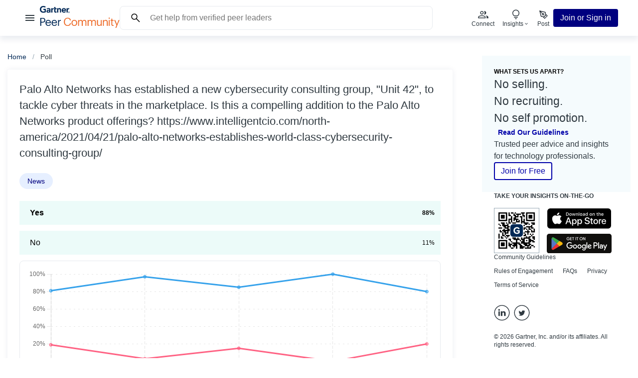

--- FILE ---
content_type: text/html; charset=utf-8
request_url: https://www.gartner.com/peer-community/poll/palo-alto-networks-established-new-cybersecurity-consulting-group-unit-42-to-tackle-cyber-threats-marketplace-compelling
body_size: 28364
content:
<!DOCTYPE html><html lang="en" data-theme="light"><head><meta charSet="utf-8"/><meta name="viewport" content="width=device-width, initial-scale=1"/><link rel="stylesheet" href="/peer-community/nextjsv2/_next/static/css/80aff596fb41cf38.css" data-precedence="next"/><link rel="stylesheet" href="/peer-community/nextjsv2/_next/static/css/54988ba45d648b93.css" data-precedence="next"/><link rel="stylesheet" href="/peer-community/nextjsv2/_next/static/css/841faacc728a6132.css" data-precedence="next"/><link rel="stylesheet" href="/peer-community/nextjsv2/_next/static/css/da6a93f0e31ebf74.css" data-precedence="next"/><link rel="stylesheet" href="/peer-community/nextjsv2/_next/static/css/58331e3e44d2a86a.css" data-precedence="next"/><link rel="stylesheet" href="/peer-community/nextjsv2/_next/static/css/c164397ab884e673.css" data-precedence="next"/><link rel="stylesheet" href="/peer-community/nextjsv2/_next/static/css/a807caa34fa7bd8f.css" data-precedence="next"/><link rel="stylesheet" href="/peer-community/nextjsv2/_next/static/css/9ed347c9aead13e9.css" data-precedence="next"/><link rel="stylesheet" href="/peer-community/nextjsv2/_next/static/css/7c566e9057110eab.css" data-precedence="next"/><link rel="stylesheet" href="/peer-community/nextjsv2/_next/static/css/64fb7740c73a4735.css" data-precedence="next"/><link rel="stylesheet" href="/peer-community/nextjsv2/_next/static/css/0d93b8be5f99e4cd.css" data-precedence="next"/><link rel="stylesheet" href="/peer-community/nextjsv2/_next/static/css/5e06e35e5efd8eb2.css" data-precedence="next"/><link rel="stylesheet" href="/peer-community/nextjsv2/_next/static/css/c365c56a61995587.css" data-precedence="next"/><link rel="preload" as="script" fetchPriority="low" href="/peer-community/nextjsv2/_next/static/chunks/webpack-c7fdade79992498f.js"/><script src="/peer-community/nextjsv2/_next/static/chunks/4bd1b696-f2a5235c67c67b30.js" async=""></script><script src="/peer-community/nextjsv2/_next/static/chunks/1255-a352a585b0cd2b71.js" async=""></script><script src="/peer-community/nextjsv2/_next/static/chunks/main-app-b2874c8ef16d3a30.js" async=""></script><script src="/peer-community/nextjsv2/_next/static/chunks/6054-22cf6056d323b3ca.js" async=""></script><script src="/peer-community/nextjsv2/_next/static/chunks/app/(logged-out)/non-auth/(q%26a)/error-6d83e57435e77a09.js" async=""></script><script src="/peer-community/nextjsv2/_next/static/chunks/c16f53c3-4b6da0f9f3bd780d.js" async=""></script><script src="/peer-community/nextjsv2/_next/static/chunks/2206-c67648c1e4fdc1af.js" async=""></script><script src="/peer-community/nextjsv2/_next/static/chunks/9709-95fc6b2c0e036780.js" async=""></script><script src="/peer-community/nextjsv2/_next/static/chunks/7450-57208abcd69a3d0c.js" async=""></script><script src="/peer-community/nextjsv2/_next/static/chunks/9734-3050c9c956e3a103.js" async=""></script><script src="/peer-community/nextjsv2/_next/static/chunks/157-2ea0c80218c5173a.js" async=""></script><script src="/peer-community/nextjsv2/_next/static/chunks/3978-9e77a66bccb7a18e.js" async=""></script><script src="/peer-community/nextjsv2/_next/static/chunks/5049-c7ffd9d87ac26a84.js" async=""></script><script src="/peer-community/nextjsv2/_next/static/chunks/app/(logged-out)/layout-95209532ade4f559.js" async=""></script><script src="/peer-community/nextjsv2/_next/static/chunks/1356-3bfe25e03216cb2d.js" async=""></script><script src="/peer-community/nextjsv2/_next/static/chunks/2544-56ec89310aca64e5.js" async=""></script><script src="/peer-community/nextjsv2/_next/static/chunks/2619-d7a3cc16e06e254a.js" async=""></script><script src="/peer-community/nextjsv2/_next/static/chunks/6512-ef78ae9b1a886745.js" async=""></script><script src="/peer-community/nextjsv2/_next/static/chunks/3644-bcabd87b62bfd969.js" async=""></script><script src="/peer-community/nextjsv2/_next/static/chunks/525-c7221ce105e69721.js" async=""></script><script src="/peer-community/nextjsv2/_next/static/chunks/3778-8438a817f77babe7.js" async=""></script><script src="/peer-community/nextjsv2/_next/static/chunks/8668-93a2fa0e677588fd.js" async=""></script><script src="/peer-community/nextjsv2/_next/static/chunks/9653-8d9fa51283b4c5e8.js" async=""></script><script src="/peer-community/nextjsv2/_next/static/chunks/app/(logged-out)/non-auth/(q%26a)/poll/%5Bslug%5D/page-d344295b370edf20.js" async=""></script><link rel="preload" href="https://cdn.cookielaw.org/consent/c32e227a-adb8-45a6-851b-a3f4f0bf52a9/OtAutoBlock.js" as="script"/><link rel="preload" href="https://cdn.cookielaw.org/scripttemplates/otSDKStub.js" as="script"/><link rel="preconnect" href="https://cdn.cookielaw.org"/><link rel="preconnect" href="https://www.googletagmanager.com"/><link rel="preconnect" href="https://www.google-analytics.com"/><title>Palo Alto Networks has established a new cybersecurity consulting group, &#x27;Unit 42&#x27;, to tackle cyber threats in the marketplace. Is this a compelling addition to the Palo Alto Networks product offerings? https://www.intelligentcio.com/north-america/2021/04/21/palo-alto-networks-establishes-world-class-cybersecurity-consulting-group/ | Gartner Peer Community</title><meta name="description" content="Palo Alto Networks has established a new cybersecurity consulting group, &#x27;Unit 42&#x27;, to tackle cyber threats in the marketplace. Is this a compelling addition to the Palo Alto Networks product offerings? https://www.intelligentcio.com/north-america/2021/04/21/palo-alto-networks-establishes-world-class-cybersecurity-consulting-group/ View the poll results (219 participants) and benchmark your thoughts against verified peer responses."/><meta name="robots" content="noindex, follow"/><meta name="googlebot" content="noindex, follow"/><meta name="format-detection" content="telephone=no, date=no, address=no, email=no"/><meta name="google-site-verification" content="dt-jz-N6Stuj5RcR6T9pksNjxZbn8PP14RZDZsr12Ok"/><meta property="og:title" content="Palo Alto Networks has established a new cybersecurity consulting group, &#x27;Unit 42&#x27;, to tackle cyber threats in the marketplace. Is this a compelling addition to the Palo Alto Networks product offerings? https://www.intelligentcio.com/north-america/2021/04/21/palo-alto-networks-establishes-world-class-cybersecurity-consulting-group/ | Gartner Peer Community"/><meta property="og:description" content="Palo Alto Networks has established a new cybersecurity consulting group, &#x27;Unit 42&#x27;, to tackle cyber threats in the marketplace. Is this a compelling addition to the Palo Alto Networks product offerings? https://www.intelligentcio.com/north-america/2021/04/21/palo-alto-networks-establishes-world-class-cybersecurity-consulting-group/ View the poll results (219 participants) and benchmark your thoughts against verified peer responses."/><meta property="og:url" content="https://www.gartner.com/peer-community/poll/palo-alto-networks-established-new-cybersecurity-consulting-group-unit-42-to-tackle-cyber-threats-marketplace-compelling"/><meta property="og:image" content="https://hyperise.pulse.qa/i/DHysTPstX.png?title=Palo%20Alto%20Networks%20has%20established%20a%20new%20cybersecurity%20consulting%20group%2C%20%27Unit%2042%27%2C%20to%20tackle%20cyber%20threats%20in%20the%20marketplace.%20Is%20this%20a%20compelling%20addition..."/><meta property="og:type" content="website"/><meta name="twitter:card" content="summary_large_image"/><meta name="twitter:site" content="@Gartner_Peer"/><meta name="twitter:title" content="Palo Alto Networks has established a new cybersecurity consulting group, &#x27;Unit 42&#x27;, to tackle cyber threats in the marketplace. Is this a compelling addition to the Palo Alto Networks product offerings? https://www.intelligentcio.com/north-america/2021/04/21/palo-alto-networks-establishes-world-class-cybersecurity-consulting-group/ | Gartner Peer Community"/><meta name="twitter:description" content="Palo Alto Networks has established a new cybersecurity consulting group, &#x27;Unit 42&#x27;, to tackle cyber threats in the marketplace. Is this a compelling addition to the Palo Alto Networks product offerings? https://www.intelligentcio.com/north-america/2021/04/21/palo-alto-networks-establishes-world-class-cybersecurity-consulting-group/ View the poll results (219 participants) and benchmark your thoughts against verified peer responses."/><meta name="twitter:image" content="https://hyperise.pulse.qa/i/DHysTPstX.png?title=Palo%20Alto%20Networks%20has%20established%20a%20new%20cybersecurity%20consulting%20group%2C%20%27Unit%2042%27%2C%20to%20tackle%20cyber%20threats%20in%20the%20marketplace.%20Is%20this%20a%20compelling%20addition..."/><link rel="icon" href="/peer-community/nextjsv2/img/favicon.png" sizes="16x16"/><link rel="icon" href="/peer-community/nextjsv2/img/favicon-36x36.png" sizes="36x36"/><script>window.__ENV__ = {"PULSE_API_URL":"https://www.gartner.com/peer-community/api","BASE_URL":"https://www.gartner.com","ENV_NAME":"prod","ROUTER_BASE_NAME":"/peer-community","OAUTH_AUTHORIZE_ENDPOINT":"https://www.gartner.com/api/auth/authorize","OAUTH_LOGOUT_ENDPOINT":"https://www.gartner.com/api/auth/logout","AMBASSADORS_ENABLED":"false","NEXT_PUBLIC_GA_TRACKING_ID":"G-HDRE7P9ECG","NEXT_PUBLIC_FS_ORG_ID":"o-1A5GPQ-na1","NEXT_PUBLIC_BUGSNAG_API_AUTH":"656a44a39380103153d2ec720048ca23","NEXT_PUBLIC_APP_VERSION":"v1.2.2","NEXT_PUBLIC_ENVIRONMENT":"prod","NEXT_PUBLIC_BASE_URL":"https://www.gartner.com","NEXT_PUBLIC_BASE_PATH":"/peer-community","NEXT_PUBLIC_AUTH_ENDPOINT":"https://www.gartner.com/api/auth/authorize","NEXT_PUBLIC_LOGOUT_ENDPOINT":"https://www.gartner.com/api/auth/logout","NEXT_PUBLIC_FB_PIXEL_ENABLED":"false","NEXT_PUBLIC_COOKIE_BANNER_ENABLED":"true","NEXT_PUBLIC_JOIN_GLASS_ENABLED":"true","NEXT_PUBLIC_AMBASSADORS_ENABLED":"false","NEXT_PUBLIC_PREVIEW_URL":"https://iframe.ly/api/iframely?api_key=4449fe93efa3a62b291851&iframe=card&omit_script=1&media=0&refresh=true&url=","NEXT_PUBLIC_GPI_REVIEWS_API_URL":"https://www.gartner.com/reviews/api2-proxy","NEXT_PUBLIC_DYNATRACE_SCRIPT_ENV":"prod","NEXT_PUBLIC_MODERATION_MENU_ENABLED":"false"};</script><script>//DO NOT REMOVE</script><script src="/peer-community/nextjsv2/_next/static/chunks/polyfills-42372ed130431b0a.js" noModule=""></script></head><body class="__variable_ec09ad"><div hidden=""><!--$--><!--/$--></div><!--$--><!--/$--><nav class="NavHeader_wrapper__ArH0y"><div class="NavHeader_content__1Yrbo"><div class="NavHeader_menu__aHYIh"><button class="Button_regular__CcMum Button_ghost__ylKWU DrawerMenu_menu__9TEPS DrawerMenu_button__3_X3G"><svg xmlns="http://www.w3.org/2000/svg" fill="currentColor" width="24" height="24" viewBox="0 0 24 24"><title>hamburger icon</title><path fill="none" d="M0 0h24v24H0V0z"></path><path d="M3 18h18v-2H3v2zm0-5h18v-2H3v2zm0-7v2h18V6H3z"></path></svg></button><div class="NavHeader_logo__DpENr"><a href="/peer-community/home" aria-label="Gartner Peer Community Home"><svg class="" xmlns="http://www.w3.org/2000/svg" fill="none" width="160" height="44" viewBox="0 0 160 44"><g clip-path="url(#a)"><path fill="currentColor" d="M10.9034 28.5857v.0896c0 3.4055-2.5296 4.7274-5.5474 4.7274H2.782v6.5197H.8517V23.9031H5.356c3.04 0 5.5474 1.3443 5.5474 4.6826Zm-1.9305.0896v-.0896c0-2.2629-1.3314-3.1143-3.4837-3.1143H2.782v6.3853h2.7072c2.2633 0 3.4837-1.1202 3.4837-3.1814Zm2.3523 5.5114v-.1792c0-3.5399 2.2411-6.0044 5.4364-6.0044 2.6849 0 5.2145 1.6355 5.2145 5.8252v.6049h-8.7426c.0887 2.6662 1.3535 4.1449 3.7278 4.1449 1.7974 0 2.8403-.6722 3.0844-2.0389h1.8417c-.3994 2.3525-2.3299 3.5848-4.9483 3.5848-3.284 0-5.6139-2.3301-5.6139-5.9373Zm5.4364-4.6377c-1.8861 0-3.1509 1.2994-3.4615 3.3831H20.09c-.1775-2.4197-1.4201-3.3831-3.3284-3.3831Zm6.7369 4.6377v-.1792c0-3.5399 2.2412-6.0044 5.4365-6.0044 2.6849 0 5.2145 1.6355 5.2145 5.8252v.6049h-8.7427c.0888 2.6662 1.3536 4.1449 3.7279 4.1449 1.7973 0 2.8402-.6722 3.0843-2.0389h1.8417c-.3994 2.3525-2.3299 3.5848-4.9482 3.5848-3.2841 0-5.614-2.3301-5.614-5.9373Zm5.4365-4.6377c-1.8862 0-3.151 1.2994-3.4616 3.3831h6.79c-.1775-2.4197-1.4202-3.3831-3.3284-3.3831Zm9.2866.7617c.7323-1.3218 1.7308-2.2404 3.8166-2.3076v1.7475c-2.3299.112-3.8166.8514-3.8166 3.7416v6.4301h-1.8417V28.2047h1.8417v2.106Z"></path><path fill="#ED6926" d="M48.1846 32.0136v-.1793c0-4.7498 3.1509-8.1777 7.4556-8.1777 3.3063 0 6.1021 1.77 6.435 5.2427h-1.9083c-.3994-2.4421-1.7974-3.6968-4.5045-3.6968-3.284 0-5.4808 2.5766-5.4808 6.6094v.1793c0 4.0776 2.0415 6.5421 5.4586 6.5421 2.5962 0 4.3935-1.3219 4.793-3.9208h1.7973c-.5547 3.6968-3.0843 5.5116-6.6347 5.5116-4.5932 0-7.4112-3.1815-7.4112-8.1105Zm15.2553 2.1507v-.1792c0-3.5175 2.4187-5.982 5.7027-5.982 3.2841 0 5.7027 2.4421 5.7027 5.9596v.1792c0 3.54-2.4186 5.9821-5.7249 5.9821-3.3062 0-5.6805-2.5317-5.6805-5.9597Zm9.4971 0v-.1568c0-2.711-1.4867-4.4585-3.7944-4.4585s-3.7944 1.7475-3.7944 4.4361v.1792c0 2.6662 1.4423 4.4138 3.7944 4.4138s3.7944-1.77 3.7944-4.4138Zm5.6054-4.1672c.5326-1.0979 1.7974-1.994 3.4616-1.994 1.4867 0 2.7958.6273 3.395 2.1956.7988-1.5235 2.5295-2.1956 3.9719-2.1956 2.0858 0 3.9053 1.2546 3.9053 4.6601v7.2591h-1.8417v-7.3935c0-2.0612-.8654-2.9126-2.463-2.9126-1.5089 0-3.0622 1.0306-3.0622 3.1366v7.1695h-1.8417v-7.3935c0-2.0612-.8654-2.9126-2.463-2.9126-1.5089 0-3.0622 1.0306-3.0622 3.1366v7.1695h-1.8417V28.2047h1.8417v1.7924Zm19.0884 0c.5325-1.0979 1.7973-1.994 3.4612-1.994 1.487 0 2.796.6273 3.395 2.1956.799-1.5235 2.53-2.1956 3.972-2.1956 2.086 0 3.906 1.2546 3.906 4.6601v7.2591h-1.842v-7.3935c0-2.0612-.866-2.9126-2.463-2.9126-1.509 0-3.062 1.0306-3.062 3.1366v7.1695h-1.842v-7.3935c0-2.0612-.865-2.9126-2.463-2.9126-1.509 0-3.0622 1.0306-3.0622 3.1366v7.1695h-1.8417V28.2047h1.8417v1.7924Zm16.9082 5.6236v-7.416h1.842v7.3263c0 2.0613.865 2.9799 2.685 2.9799 1.642 0 3.195-1.0979 3.195-3.2039v-7.1023h1.842v11.7177h-1.842v-1.8596c-.533 1.0978-1.82 2.0612-3.683 2.0612-2.308 0-4.039-1.2771-4.039-4.5033Zm13.802-5.5564c.533-1.0978 1.82-2.0612 3.728-2.0612 2.397 0 4.083 1.3218 4.083 4.7273v7.1919h-1.842V32.596c0-2.0612-.865-2.9798-2.729-2.9798-1.709 0-3.24 1.0978-3.24 3.2039v7.1022H126.5V28.2047h1.841v1.8596Zm9.586-5.5339c0-.6722.555-1.2323 1.22-1.2323.666 0 1.221.5601 1.221 1.2323 0 .6721-.555 1.2322-1.221 1.2322-.665 0-1.22-.5601-1.22-1.2322Zm2.174 15.392h-1.841V28.2047h1.841v11.7177Zm3.284-2.935v-7.2143h-1.664v-1.5684h1.664v-2.6661h1.842v2.6661h2.707v1.5684h-2.707v7.035c0 1.1427.51 1.7028 1.442 1.7028.577 0 1.021-.0896 1.421-.2465v1.5684c-.378.1344-.821.2464-1.576.2464-2.108 0-3.129-1.2546-3.129-3.0918Zm7.7-8.7827 3.551 8.4018 3.217-8.4018h1.886L153.326 44h-1.864l2.197-5.2875-4.549-10.5078h1.975Z"></path><path fill="currentColor" fill-rule="evenodd" d="M58.827 6.5002h-.8376c-1.3341 0-2.0303 1.0838-2.0303 2.12v4.6826h-2.3688v-8.875h2.2439l.0472 1.109c.4715-.759 1.2953-1.109 2.3105-1.109h.8043l-.1719 2.0724h.0027Zm-16.2511 6.8055h-2.3715v-4.691c0-.983-.0832-2.218-1.4506-2.218-1.3675 0-1.8418.9577-1.8418 2.078v4.831h-2.3715V4.4278h2.1968l.0499 1.1342c.4715-.759 1.348-1.3498 2.6433-1.3498 2.3882 0 3.1426 1.7251 3.1426 3.5203v5.5732m-9.064-2.0753-.1664 2.0192c-.5686.1569-1.0734.2101-1.6837.2101-2.2328 0-2.8846-1.0362-2.8846-3.1171V1.9269h2.3715v2.5009h2.3604l-.1664 2.0724h-2.194v3.6632c0 .8346.2247 1.2855 1.0762 1.2855.3661 0 .7766-.0448 1.2842-.2185m-5.6891-4.7302h-.6435c-1.3341 0-1.9998 1.0838-1.9998 2.12v4.6826h-2.3687v-8.875h2.2439l.0471 1.109c.4716-.759 1.2953-1.109 2.3133-1.109h.5908l-.1831 2.0724Zm-15.7129 5.8222c-1.6059.871-3.2119 1.3695-5.3337 1.3079C2.8375 13.5071 0 11.0398 0 6.8697 0 2.6997 2.8652.0615 6.7706-.0001c1.9831-.0309 3.7528.476 5.1368 1.714l-1.6697 1.7055C9.3806 2.68 8.1213 2.2487 6.6125 2.3187c-2.4603.1149-3.9414 1.924-3.9747 4.4054-.0333 2.6913 1.6004 4.5453 4.1522 4.6153 1.201.0308 2.0608-.1316 2.807-.4705V8.1188H6.9452l.1775-2.2573h4.9788v6.4609m40.4294-2.6127h-6.4987c.1858 1.1343 1.0651 1.8148 2.1635 1.8484 1.0678.0308 1.6642-.2997 2.4436-1.0978l1.5477 1.193c-1.0984 1.3695-2.4159 1.8708-3.9192 1.8708-2.6433 0-4.6238-1.8708-4.6238-4.6574 0-2.7865 1.9694-4.6517 4.5239-4.6517 2.8153 0 4.363 1.7251 4.363 4.7862v.7085Zm-2.377-1.854c-.0721-1.1202-.9042-1.8288-2.047-1.784-1.1511.0449-1.9194.801-2.0775 1.784h4.1245Zm-28.841-.3641v5.8113h-2.0913l-.0499-.8766c-.6408.8037-1.6837 1.095-2.7543 1.095-1.6143 0-3.1398-.8066-3.1703-2.6802-.0472-2.9462 3.2785-3.1562 5.3671-3.1562h.4188V7.57c0-.9746-.638-1.5011-1.839-1.5011-.8626 0-1.7141.35-2.341.9465l-1.3674-1.4059c1.2426-1.0166 2.5352-1.3974 3.9109-1.3974 2.7182 0 3.9164 1.2714 3.9164 3.2794Zm-2.2799 1.938h-.3329c-1.1205.0056-3.0926.0617-3.0871 1.2491.0111 1.6692 3.4172 1.1426 3.4172-.8766v-.3697l.0028-.0027Zm38.1798 3.1898c0-.7309.5381-1.2826 1.2288-1.2826.6906 0 1.2176.5517 1.2176 1.2826 0 .731-.5381 1.2911-1.2176 1.2911-.6796 0-1.2288-.5489-1.2288-1.2911Zm1.2288 1.546c.8182 0 1.5199-.6526 1.5199-1.546 0-.8934-.7017-1.5375-1.5199-1.5375-.8183 0-1.5339.6525-1.5339 1.5375 0 .885.7018 1.546 1.5339 1.546Zm-.319-1.4227h.3023l.4605.7701h.294l-.4938-.7841c.2552-.0337.4522-.1709.4522-.4901 0-.3501-.2053-.5042-.6158-.5042h-.6601v1.7784h.2635v-.7701h-.0028Zm0-.2325v-.5489h.3606c.183 0 .38.0392.38.2604 0 .2745-.2025.2885-.4216.2885h-.319Z" clip-rule="evenodd"></path></g><defs><clipPath id="a"><rect width="100%" height="44" fill="#FFF"></rect></clipPath></defs></svg></a></div></div><div class="NavHeader_actions__24Sgd"><div class="Search_search_input__g_19U"><form class="SearchForm_form__pkTBy" action="/peer-community/search"><input class="SearchForm_input__wMqWz" placeholder="Get help from verified peer leaders" name="text"/><svg class="" width="24" height="24" viewBox="0 0 24 24" fill="none" xmlns="http://www.w3.org/2000/svg"><title>search icon</title><path d="M19.5424 20.5769L13.2616 14.2961C12.7616 14.7089 12.1866 15.032 11.5366 15.2653C10.8866 15.4987 10.2141 15.6153 9.51928 15.6153C7.81011 15.6153 6.3636 15.0236 5.17973 13.84C3.99586 12.6564 3.40393 11.2103 3.40393 9.50157C3.40393 7.79284 3.99571 6.34616 5.17928 5.16154C6.36285 3.97694 7.809 3.38464 9.51773 3.38464C11.2264 3.38464 12.6731 3.97658 13.8577 5.16044C15.0423 6.34431 15.6347 7.79083 15.6347 9.49999C15.6347 10.2141 15.5148 10.8961 15.275 11.5461C15.0353 12.1961 14.7154 12.7615 14.3154 13.2423L20.5962 19.5231L19.5424 20.5769ZM9.51928 14.1154C10.8077 14.1154 11.8991 13.6683 12.7933 12.774C13.6876 11.8798 14.1347 10.7885 14.1347 9.49999C14.1347 8.21153 13.6876 7.12018 12.7933 6.22594C11.8991 5.33171 10.8077 4.88459 9.51928 4.88459C8.23081 4.88459 7.13946 5.33171 6.24523 6.22594C5.35101 7.12018 4.90391 8.21153 4.90391 9.49999C4.90391 10.7885 5.35101 11.8798 6.24523 12.774C7.13946 13.6683 8.23081 14.1154 9.51928 14.1154Z" fill="currentColor"></path></svg></form></div><div class="Search_search_button_mobile__HwV5q"><button class="Button_regular__CcMum Button_ghost__ylKWU HeaderButton_button__WW_gc"><svg class="" width="32" height="32" viewBox="0 0 24 24" fill="none" xmlns="http://www.w3.org/2000/svg"><title>search icon</title><path d="M19.5424 20.5769L13.2616 14.2961C12.7616 14.7089 12.1866 15.032 11.5366 15.2653C10.8866 15.4987 10.2141 15.6153 9.51928 15.6153C7.81011 15.6153 6.3636 15.0236 5.17973 13.84C3.99586 12.6564 3.40393 11.2103 3.40393 9.50157C3.40393 7.79284 3.99571 6.34616 5.17928 5.16154C6.36285 3.97694 7.809 3.38464 9.51773 3.38464C11.2264 3.38464 12.6731 3.97658 13.8577 5.16044C15.0423 6.34431 15.6347 7.79083 15.6347 9.49999C15.6347 10.2141 15.5148 10.8961 15.275 11.5461C15.0353 12.1961 14.7154 12.7615 14.3154 13.2423L20.5962 19.5231L19.5424 20.5769ZM9.51928 14.1154C10.8077 14.1154 11.8991 13.6683 12.7933 12.774C13.6876 11.8798 14.1347 10.7885 14.1347 9.49999C14.1347 8.21153 13.6876 7.12018 12.7933 6.22594C11.8991 5.33171 10.8077 4.88459 9.51928 4.88459C8.23081 4.88459 7.13946 5.33171 6.24523 6.22594C5.35101 7.12018 4.90391 8.21153 4.90391 9.49999C4.90391 10.7885 5.35101 11.8798 6.24523 12.774C7.13946 13.6683 8.23081 14.1154 9.51928 14.1154Z" fill="currentColor"></path></svg><div class="HeaderButton_title__iIgy5"></div></button></div><div class="Search_search_button_tablet__xE3X0"><button class="Button_regular__CcMum Button_ghost__ylKWU HeaderButton_button__WW_gc"><svg class="" width="24" height="24" viewBox="0 0 24 24" fill="none" xmlns="http://www.w3.org/2000/svg"><title>search icon</title><path d="M19.5424 20.5769L13.2616 14.2961C12.7616 14.7089 12.1866 15.032 11.5366 15.2653C10.8866 15.4987 10.2141 15.6153 9.51928 15.6153C7.81011 15.6153 6.3636 15.0236 5.17973 13.84C3.99586 12.6564 3.40393 11.2103 3.40393 9.50157C3.40393 7.79284 3.99571 6.34616 5.17928 5.16154C6.36285 3.97694 7.809 3.38464 9.51773 3.38464C11.2264 3.38464 12.6731 3.97658 13.8577 5.16044C15.0423 6.34431 15.6347 7.79083 15.6347 9.49999C15.6347 10.2141 15.5148 10.8961 15.275 11.5461C15.0353 12.1961 14.7154 12.7615 14.3154 13.2423L20.5962 19.5231L19.5424 20.5769ZM9.51928 14.1154C10.8077 14.1154 11.8991 13.6683 12.7933 12.774C13.6876 11.8798 14.1347 10.7885 14.1347 9.49999C14.1347 8.21153 13.6876 7.12018 12.7933 6.22594C11.8991 5.33171 10.8077 4.88459 9.51928 4.88459C8.23081 4.88459 7.13946 5.33171 6.24523 6.22594C5.35101 7.12018 4.90391 8.21153 4.90391 9.49999C4.90391 10.7885 5.35101 11.8798 6.24523 12.774C7.13946 13.6683 8.23081 14.1154 9.51928 14.1154Z" fill="currentColor"></path></svg><div class="HeaderButton_title__iIgy5"><span class="Typography_cta__jd7xd Typography_xsmall__V9PBI">Search</span></div></button></div><a href="/peer-community/connect" class="HeaderActions_header_action__eenPZ" role="menuitem"><button class="Button_regular__CcMum Button_ghost__ylKWU HeaderButton_button__WW_gc"><svg width="24" height="24" viewBox="0 0 24 24" fill="none" xmlns="http://www.w3.org/2000/svg"><title>connect icon</title><mask id="mask0_4055_7064" maskUnits="userSpaceOnUse" x="0" y="0" width="25" height="25"><rect x="0.5" y="0.5" width="24" height="24" fill="currentColor"></rect></mask><path d="M2.2981 19.8077V17.5846C2.2981 17.0693 2.43111 16.6093 2.69715 16.2049C2.96316 15.8004 3.31843 15.4857 3.76295 15.2608C4.7133 14.7959 5.66891 14.4376 6.6298 14.1856C7.5907 13.9337 8.64679 13.8078 9.79807 13.8078C10.9494 13.8078 12.0054 13.9337 12.9663 14.1856C13.9272 14.4376 14.8828 14.7959 15.8332 15.2608C16.2777 15.4857 16.633 15.8004 16.899 16.2049C17.165 16.6093 17.298 17.0693 17.298 17.5846V19.8077H2.2981ZM19.298 19.8077V17.4616C19.298 16.8052 19.1373 16.1796 18.8159 15.5848C18.4944 14.9901 18.0385 14.4798 17.4481 14.0539C18.1186 14.1539 18.7551 14.3087 19.3576 14.5183C19.9602 14.728 20.5352 14.9757 21.0826 15.2616C21.5993 15.5372 21.9983 15.8621 22.2797 16.2362C22.5611 16.6103 22.7018 17.0188 22.7018 17.4616V19.8077H19.298ZM9.79807 12.1923C8.83559 12.1923 8.01164 11.8496 7.32622 11.1642C6.6408 10.4788 6.2981 9.65484 6.2981 8.69236C6.2981 7.72986 6.6408 6.90591 7.32622 6.22051C8.01164 5.53509 8.83559 5.19238 9.79807 5.19238C10.7606 5.19238 11.5845 5.53509 12.2699 6.22051C12.9553 6.90591 13.298 7.72986 13.298 8.69236C13.298 9.65484 12.9553 10.4788 12.2699 11.1642C11.5845 11.8496 10.7606 12.1923 9.79807 12.1923ZM18.4326 8.69236C18.4326 9.65484 18.0899 10.4788 17.4045 11.1642C16.7191 11.8496 15.8951 12.1923 14.9326 12.1923C14.8198 12.1923 14.6762 12.1795 14.5019 12.1539C14.3275 12.1282 14.1839 12.1 14.0711 12.0693C14.4655 11.5951 14.7686 11.0692 14.9803 10.4913C15.1921 9.9135 15.298 9.31344 15.298 8.69116C15.298 8.06889 15.19 7.47122 14.974 6.89813C14.758 6.32507 14.457 5.79751 14.0711 5.31546C14.2147 5.26418 14.3583 5.23084 14.5019 5.21546C14.6455 5.20008 14.789 5.19238 14.9326 5.19238C15.8951 5.19238 16.7191 5.53509 17.4045 6.22051C18.0899 6.90591 18.4326 7.72986 18.4326 8.69236ZM3.79807 18.3077H15.7981V17.5846C15.7981 17.3757 15.7458 17.1898 15.6413 17.0269C15.5368 16.8641 15.3711 16.7218 15.1442 16.6C14.3211 16.1757 13.4737 15.8542 12.6019 15.6356C11.7301 15.417 10.7955 15.3077 9.79807 15.3077C8.80064 15.3077 7.86602 15.417 6.99422 15.6356C6.12244 15.8542 5.275 16.1757 4.45192 16.6C4.225 16.7218 4.0593 16.8641 3.9548 17.0269C3.85031 17.1898 3.79807 17.3757 3.79807 17.5846V18.3077ZM9.79807 10.6924C10.3481 10.6924 10.8189 10.4965 11.2106 10.1049C11.6022 9.71319 11.7981 9.24236 11.7981 8.69236C11.7981 8.14236 11.6022 7.67153 11.2106 7.27986C10.8189 6.88819 10.3481 6.69236 9.79807 6.69236C9.24807 6.69236 8.77724 6.88819 8.38557 7.27986C7.9939 7.67153 7.79807 8.14236 7.79807 8.69236C7.79807 9.24236 7.9939 9.71319 8.38557 10.1049C8.77724 10.4965 9.24807 10.6924 9.79807 10.6924Z" fill="currentColor"></path></svg><div class="HeaderButton_title__iIgy5"><span class="Typography_cta__jd7xd Typography_xsmall__V9PBI">Connect</span></div></button></a><div class="HeaderActions_header_action__eenPZ"><div aria-expanded="false" aria-haspopup="dialog"><button class="Button_regular__CcMum Button_ghost__ylKWU HeaderButton_button__WW_gc"><svg width="24" height="24" viewBox="0 0 24 24" fill="none" xmlns="http://www.w3.org/2000/svg"><title>Lightbulb off</title><mask id="mask0_7023_20865" style="mask-type:alpha" maskUnits="userSpaceOnUse" x="0" y="0" width="24" height="24"><rect width="24" height="24" fill="currentColor"></rect></mask><g mask="url(#mask0_7023_20865)"><path d="M12 21.5769C11.4949 21.5769 11.0593 21.4019 10.6932 21.0519C10.3272 20.7019 10.1282 20.2743 10.0961 19.7692H13.9038C13.8718 20.2743 13.6727 20.7019 13.3067 21.0519C12.9407 21.4019 12.5051 21.5769 12 21.5769ZM8.25 18.3846V16.8846H15.75V18.3846H8.25ZM8.40382 15.5C7.35641 14.8487 6.52725 13.9977 5.91635 12.9471C5.30545 11.8964 5 10.7474 5 9.49998C5 7.55128 5.67948 5.89743 7.03845 4.53845C8.39743 3.17948 10.0513 2.5 12 2.5C13.9487 2.5 15.6025 3.17948 16.9615 4.53845C18.3205 5.89743 19 7.55128 19 9.49998C19 10.7474 18.6945 11.8964 18.0836 12.9471C17.4727 13.9977 16.6435 14.8487 15.5961 15.5H8.40382ZM8.84997 14H15.15C15.9 13.4666 16.4791 12.8083 16.8875 12.025C17.2958 11.2416 17.5 10.4 17.5 9.49998C17.5 7.96664 16.9666 6.66664 15.9 5.59998C14.8333 4.53331 13.5333 3.99998 12 3.99998C10.4666 3.99998 9.16664 4.53331 8.09997 5.59998C7.03331 6.66664 6.49997 7.96664 6.49997 9.49998C6.49997 10.4 6.70414 11.2416 7.11247 12.025C7.52081 12.8083 8.09997 13.4666 8.84997 14Z" fill="currentColor"></path></g></svg><div class="HeaderButton_title__iIgy5"><span class="Typography_cta__jd7xd Typography_xsmall__V9PBI">Insights</span><svg class="" width="12" height="12" viewBox="0 0 24 24" fill="none" xmlns="http://www.w3.org/2000/svg"><title>show more icon</title><path d="M12 15.0384L6.34619 9.38464L7.40002 8.33081L12 12.9308L16.6 8.33081L17.6538 9.38464L12 15.0384Z" fill="currentColor"></path></svg></div></button></div></div><a href="/peer-community/post" class="HeaderActions_header_action__eenPZ" role="menuitem"><button class="Button_regular__CcMum Button_ghost__ylKWU HeaderButton_button__WW_gc"><svg width="24" height="24" viewBox="0 0 24 24" fill="none" xmlns="http://www.w3.org/2000/svg"><title>post icon</title><path d="M12.5 17.75L17.75 12.5L20 14.75L14.75 20L12.5 17.75Z" stroke="#212932" stroke-width="1.4" stroke-linecap="round" stroke-linejoin="round"></path><path d="M17 13.25L15.875 7.625L5 5L7.625 15.875L13.25 17L17 13.25Z" stroke="#212932" stroke-width="1.4" stroke-linecap="round" stroke-linejoin="round"></path><path d="M5 5L10.6895 10.6895" stroke="#212932" stroke-width="1.4" stroke-linecap="round" stroke-linejoin="round"></path><path d="M11.75 13.25C12.5784 13.25 13.25 12.5784 13.25 11.75C13.25 10.9216 12.5784 10.25 11.75 10.25C10.9216 10.25 10.25 10.9216 10.25 11.75C10.25 12.5784 10.9216 13.25 11.75 13.25Z" stroke="#212932" stroke-width="1.4" stroke-linecap="round" stroke-linejoin="round"></path><defs><clipPath id="clip0_5054_5059"><rect width="24" height="24" fill="white" transform="translate(0.5 0.5)"></rect></clipPath></defs></svg><div class="HeaderButton_title__iIgy5"><span class="Typography_cta__jd7xd Typography_xsmall__V9PBI">Post</span></div></button></a></div><div class="NavHeader_cta__IKqLF"><!--$--><button data-evco="header" data-evna="signup_click" class="Button_regular__CcMum Button_primary__NJ81B SignupButton_button__f0239">Join or Sign in</button><!--/$--></div></div></nav><main class="layout_main__GXay4"><div class="PageOriginal_content__4Oayc"><nav aria-label="Breadcrumb" class="Breadcrumb_wrapper__1f5Ji PageOriginal_breadcrumb__1lNt_"><ol class="Breadcrumb_list__6N2bB"><li class="Breadcrumb_item__FLYuG Typography_paragraph__uImmi Typography_small__zUZpL"><a href="/peer-community/home">Home</a></li><li class="Breadcrumb_item__FLYuG Typography_paragraph__uImmi Typography_small__zUZpL">Poll</li></ol><script data-testid="ldjson" type="application/ld+json">{"@context":"https://schema.org","@type":"BreadcrumbList","itemListElement":[{"@type":"ListItem","position":1,"name":"home","item":"https://www.gartner.com/peer-community/home"},[{"@type":"ListItem","position":2,"name":"Poll"}]]}</script></nav><script data-testid="ldjson" type="application/ld+json">{"@context":"https://schema.org","@type":["WebPage","QAPage"],"mainEntity":{"@type":"Question","name":"Palo Alto Networks has established a new cybersecurity consulting group, 'Unit 42', to tackle cyber threats in the marketplace. Is this a compelling addition to the Palo Alto Networks product offerings? https://www.intelligentcio.com/north-america/2021/04/21/palo-alto-networks-establishes-world-class-cybersecurity-consulting-group/","answerCount":0,"datePublished":"2021-04-29T17:13:55.000Z","suggestedAnswer":[]},"isAccessibleForFree":false,"hasPart":{"@type":"WebPageElement","isAccessibleForFree":false,"cssSelector":".paywall"}}</script><section class="MainCard_card_wrapper__fM8WP" data-testid="main-card"><div class="MainCard_card__hfq5v"><div class="MainCard_card_top__UE6Lu"><h1 class="Typography_h1__yA013"><span>Palo Alto Networks has established a new cybersecurity consulting group, "Unit 42", to tackle cyber threats in the marketplace. Is this a compelling addition to the Palo Alto Networks product offerings? https://www.intelligentcio.com/north-america/2021/04/21/palo-alto-networks-establishes-world-class-cybersecurity-consulting-group/</span></h1><div class="TagList_tag_list__5PAWx"><a href="/peer-community/discussions/news" class="Tag_tag__jaGy0">News</a></div></div><div class="MainPollData_poll_data__dsxPy MainCard_card_poll__pjCFT"><div class="MainPollItem_item__MkRju" data-type="poll-item"><p class="MainPollItem_winner-true__mhNSq MainPollItem_option__0T2Zh Typography_plain__87Ozv">Yes<span class="MainPollItem_result___Wpfl Typography_disclaimer__ZRAgE">88<!-- -->%</span></p><div class="MainPollItem_bar__cDxN9" style="width:88%"></div></div><div class="MainPollItem_item__MkRju" data-type="poll-item"><p class="MainPollItem_option__0T2Zh Typography_plain__87Ozv">No<span class="MainPollItem_result___Wpfl Typography_disclaimer__ZRAgE">11<!-- -->%</span></p><div class="MainPollItem_bar__cDxN9" style="width:11%"></div></div><!--$!--><template data-dgst="BAILOUT_TO_CLIENT_SIDE_RENDERING"></template><div class="ChartPlaceholder_animated_background__9nAb5"><div class="ChartPlaceholder_frame__3GxZ7"><div class="ChartPlaceholder_inner_holder___r0x8"><div class="ChartPlaceholder_inner__rWAN8"></div><div class="ChartPlaceholder_inner__rWAN8"></div><div class="ChartPlaceholder_inner__rWAN8"></div><div class="ChartPlaceholder_inner__rWAN8"></div><div class="ChartPlaceholder_inner__rWAN8"></div><div class="ChartPlaceholder_inner__rWAN8"></div><div class="ChartPlaceholder_inner__rWAN8"></div><div class="ChartPlaceholder_inner__rWAN8"></div><div class="ChartPlaceholder_inner__rWAN8"></div></div></div></div><!--/$--><div class="MainPollData_poll_bottom__xnfuc"><span class="MainPollData_participants___TlRh Typography_paragraph__uImmi Typography_small__zUZpL"><svg width="18" height="100%" viewBox="0 0 18 18" xmlns="http://www.w3.org/2000/svg"><path fill="currentColor" d="M6.0972 8c1.11 0 2-.9 2-2s-.89-2-2-2c-1.1 0-2 .9-2 2s.9 2 2 2Zm6 0c1.11 0 2-.9 2-2s-.89-2-2-2c-1.11 0-2 .9-2 2s.9 2 2 2Zm-6 1.2c-1.67 0-5 .83-5 2.5V13h10v-1.3c0-1.67-3.33-2.5-5-2.5Zm6 0c-.25 0-.54.02-.84.06.79.6 1.34 1.4 1.34 2.44V13h4.5v-1.3c0-1.67-3.33-2.5-5-2.5Z"></path></svg><span> <!-- -->206<!-- --> PARTICIPANTS</span></span></div></div><div class="MainCard_stats_actions__fhz6W MainCard_stats_actions_container__gPz7o"><div class="MainCard_stats__MwJDz MainCardStatsBar_stats_bar__IATGT"><span title="View count" class="Typography_paragraph__uImmi Typography_small__zUZpL">2k views</span></div><div class="MainCard_inner_driver__PWExJ"></div><div class="MainCard_actions__K5AKJ" title="Actions bar"><button item="[object Object]" class="Button_regular__CcMum Button_tertiary__SfX7p ActionButton_button__y9UJ_"><svg width="24" height="24" viewBox="0 0 24 24" fill="none" xmlns="http://www.w3.org/2000/svg"><title>Lightbulb off</title><mask id="mask0_7023_20865" style="mask-type:alpha" maskUnits="userSpaceOnUse" x="0" y="0" width="24" height="24"><rect width="24" height="24" fill="currentColor"></rect></mask><g mask="url(#mask0_7023_20865)"><path d="M12 21.5769C11.4949 21.5769 11.0593 21.4019 10.6932 21.0519C10.3272 20.7019 10.1282 20.2743 10.0961 19.7692H13.9038C13.8718 20.2743 13.6727 20.7019 13.3067 21.0519C12.9407 21.4019 12.5051 21.5769 12 21.5769ZM8.25 18.3846V16.8846H15.75V18.3846H8.25ZM8.40382 15.5C7.35641 14.8487 6.52725 13.9977 5.91635 12.9471C5.30545 11.8964 5 10.7474 5 9.49998C5 7.55128 5.67948 5.89743 7.03845 4.53845C8.39743 3.17948 10.0513 2.5 12 2.5C13.9487 2.5 15.6025 3.17948 16.9615 4.53845C18.3205 5.89743 19 7.55128 19 9.49998C19 10.7474 18.6945 11.8964 18.0836 12.9471C17.4727 13.9977 16.6435 14.8487 15.5961 15.5H8.40382ZM8.84997 14H15.15C15.9 13.4666 16.4791 12.8083 16.8875 12.025C17.2958 11.2416 17.5 10.4 17.5 9.49998C17.5 7.96664 16.9666 6.66664 15.9 5.59998C14.8333 4.53331 13.5333 3.99998 12 3.99998C10.4666 3.99998 9.16664 4.53331 8.09997 5.59998C7.03331 6.66664 6.49997 7.96664 6.49997 9.49998C6.49997 10.4 6.70414 11.2416 7.11247 12.025C7.52081 12.8083 8.09997 13.4666 8.84997 14Z" fill="currentColor"></path></g></svg><span class="Typography_plain__87Ozv">Upvote</span></button><button id="608ae953da76b600015e7a18" class="Button_regular__CcMum Button_tertiary__SfX7p ActionButton_button__y9UJ_"><svg width="24" height="24" viewBox="0 0 24 24" fill="none" xmlns="http://www.w3.org/2000/svg"><title>Conversation</title><path d="M2.5 21.0384V4.30773C2.5 3.80259 2.675 3.37502 3.025 3.02502C3.375 2.67502 3.80257 2.50002 4.3077 2.50002H19.6923C20.1974 2.50002 20.625 2.67502 20.975 3.02502C21.325 3.37502 21.5 3.80259 21.5 4.30773V15.6923C21.5 16.1974 21.325 16.625 20.975 16.975C20.625 17.325 20.1974 17.5 19.6923 17.5H6.03845L2.5 21.0384ZM5.4 16H19.6923C19.7692 16 19.8397 15.968 19.9038 15.9039C19.9679 15.8397 20 15.7692 20 15.6923V4.30773C20 4.23079 19.9679 4.16027 19.9038 4.09615C19.8397 4.03205 19.7692 4 19.6923 4H4.3077C4.23077 4 4.16024 4.03205 4.09613 4.09615C4.03202 4.16027 3.99998 4.23079 3.99998 4.30773V17.3846L5.4 16Z" fill="currentColor"></path></svg><span class="Typography_plain__87Ozv">Comment</span></button><button class="Button_regular__CcMum Button_tertiary__SfX7p ActionButton_button__y9UJ_"><svg width="24" height="24" viewBox="0 0 24 24" fill="none" xmlns="http://www.w3.org/2000/svg"><title>Save</title><path d="M5.5 20.25V5.30773C5.5 4.8026 5.675 4.37503 6.025 4.02503C6.375 3.67503 6.80257 3.50003 7.3077 3.50003H16.6922C17.1974 3.50003 17.625 3.67503 17.975 4.02503C18.325 4.37503 18.5 4.8026 18.5 5.30773V20.25L12 17.4615L5.5 20.25ZM6.99997 17.95L12 15.8L17 17.95V5.30773C17 5.2308 16.9679 5.16027 16.9038 5.09616C16.8397 5.03206 16.7692 5.00001 16.6922 5.00001H7.3077C7.23077 5.00001 7.16024 5.03206 7.09613 5.09616C7.03202 5.16027 6.99997 5.2308 6.99997 5.30773V17.95Z" fill="currentColor"></path></svg><span class="Typography_plain__87Ozv">Save</span></button><button class="Button_regular__CcMum Button_tertiary__SfX7p ActionButton_button__y9UJ_"><svg width="24" height="24" viewBox="0 0 24 24" fill="none" xmlns="http://www.w3.org/2000/svg"><title>Share</title><path d="M18.0011 21.75C17.2375 21.75 16.5881 21.4826 16.0529 20.9479C15.5176 20.4132 15.25 19.7639 15.25 19C15.25 18.8751 15.2599 18.7459 15.2798 18.6121C15.2997 18.4784 15.3295 18.3551 15.3692 18.2423L7.97305 13.9115C7.70895 14.1743 7.40831 14.3798 7.07113 14.5279C6.73394 14.6759 6.37689 14.75 5.99997 14.75C5.23609 14.75 4.58679 14.4827 4.05207 13.9482C3.51736 13.4137 3.25 12.7647 3.25 12.0011C3.25 11.2375 3.51736 10.5881 4.05207 10.0529C4.58679 9.51763 5.23609 9.25 5.99997 9.25C6.37689 9.25 6.73394 9.32403 7.07113 9.4721C7.40831 9.62018 7.70895 9.82563 7.97305 10.0885L15.3692 5.75768C15.3295 5.64486 15.2997 5.52157 15.2798 5.38783C15.2599 5.25409 15.25 5.12481 15.25 4.99998C15.25 4.23609 15.5173 3.58679 16.0518 3.05208C16.5863 2.51736 17.2353 2.25 17.9989 2.25C18.7624 2.25 19.4118 2.51725 19.9471 3.05175C20.4823 3.58625 20.75 4.23528 20.75 4.99885C20.75 5.76242 20.4826 6.41182 19.9479 6.94707C19.4132 7.48233 18.7639 7.74995 18 7.74995C17.6231 7.74995 17.266 7.67592 16.9288 7.52785C16.5916 7.37977 16.291 7.17432 16.0269 6.9115L8.63073 11.2423C8.67048 11.3551 8.70028 11.4782 8.72015 11.6115C8.74002 11.7447 8.74995 11.8736 8.74995 11.998C8.74995 12.1224 8.74002 12.2519 8.72015 12.3865C8.70028 12.5211 8.67048 12.6449 8.63073 12.7577L16.0269 17.0885C16.291 16.8256 16.5916 16.6202 16.9288 16.4721C17.266 16.324 17.6231 16.25 18 16.25C18.7639 16.25 19.4132 16.5173 19.9479 17.0518C20.4826 17.5863 20.75 18.2353 20.75 18.9989C20.75 19.7624 20.4827 20.4118 19.9482 20.9471C19.4137 21.4823 18.7647 21.75 18.0011 21.75ZM18 6.24998C18.3474 6.24998 18.6426 6.1285 18.8856 5.88555C19.1285 5.64258 19.25 5.34738 19.25 4.99995C19.25 4.65252 19.1285 4.35732 18.8856 4.11435C18.6426 3.87142 18.3474 3.74995 18 3.74995C17.6525 3.74995 17.3573 3.87143 17.1144 4.11438C16.8714 4.35734 16.75 4.65254 16.75 4.99998C16.75 5.34741 16.8714 5.64261 17.1144 5.88558C17.3573 6.12853 17.6525 6.24998 18 6.24998ZM5.99997 13.25C6.34741 13.25 6.64261 13.1285 6.88558 12.8856C7.12853 12.6426 7.25 12.3474 7.25 12C7.25 11.6525 7.12853 11.3573 6.88558 11.1144C6.64261 10.8714 6.34741 10.75 5.99997 10.75C5.65254 10.75 5.35734 10.8714 5.11438 11.1144C4.87143 11.3573 4.74995 11.6525 4.74995 12C4.74995 12.3474 4.87143 12.6426 5.11438 12.8856C5.35734 13.1285 5.65254 13.25 5.99997 13.25ZM18 20.25C18.3474 20.25 18.6426 20.1285 18.8856 19.8855C19.1285 19.6426 19.25 19.3474 19.25 19C19.25 18.6525 19.1285 18.3573 18.8856 18.1144C18.6426 17.8714 18.3474 17.75 18 17.75C17.6525 17.75 17.3573 17.8714 17.1144 18.1144C16.8714 18.3573 16.75 18.6525 16.75 19C16.75 19.3474 16.8714 19.6426 17.1144 19.8856C17.3573 20.1285 17.6525 20.25 18 20.25Z" fill="currentColor"></path></svg><span class="Typography_plain__87Ozv">Share</span></button></div></div></div></section><div class="PageOriginal_container__vDWGi"><h2 class="PageOriginal_content_might__4hFnj">Content you might like</h2><section class="RelatedCard_card_wrapper__m4nSM"><div class="RelatedCard_card__XlavQ RelatedCard_condensed__E8wPk"><div class="RelatedCard_card_top__DP5CL"><a href="/peer-community/post/organization-experienced-impact-direct-indirect-executive-orders-aimed-at-government-spending-able-to-anything-to-plan-ahead"><h3 class="RelatedCard_next_link__V70sI Typography_plain__87Ozv">Has your organization experienced any impact (direct or indirect) from the executive orders aimed at government spending? Were you able to do anything to plan ahead for this? What precautionary steps should one be taking?</h3></a></div><a href="/peer-community/post/organization-experienced-impact-direct-indirect-executive-orders-aimed-at-government-spending-able-to-anything-to-plan-ahead" class="RelatedCard_card_read_comments__3lC23"><span>Read More Comments</span></a><div class="RelatedCard_stats_actions__d4yu5 RelatedCard_stats_actions_container__2GsOP"><div class="RelatedCard_inner_driver__00ddb"></div><div class="RelatedCard_actions__RnZXa"><button item="[object Object]" class="Button_regular__CcMum Button_tertiary__SfX7p ActionButton_button__y9UJ_"><svg width="24" height="24" viewBox="0 0 24 24" fill="none" xmlns="http://www.w3.org/2000/svg"><title>Lightbulb off</title><mask id="mask0_7023_20865" style="mask-type:alpha" maskUnits="userSpaceOnUse" x="0" y="0" width="24" height="24"><rect width="24" height="24" fill="currentColor"></rect></mask><g mask="url(#mask0_7023_20865)"><path d="M12 21.5769C11.4949 21.5769 11.0593 21.4019 10.6932 21.0519C10.3272 20.7019 10.1282 20.2743 10.0961 19.7692H13.9038C13.8718 20.2743 13.6727 20.7019 13.3067 21.0519C12.9407 21.4019 12.5051 21.5769 12 21.5769ZM8.25 18.3846V16.8846H15.75V18.3846H8.25ZM8.40382 15.5C7.35641 14.8487 6.52725 13.9977 5.91635 12.9471C5.30545 11.8964 5 10.7474 5 9.49998C5 7.55128 5.67948 5.89743 7.03845 4.53845C8.39743 3.17948 10.0513 2.5 12 2.5C13.9487 2.5 15.6025 3.17948 16.9615 4.53845C18.3205 5.89743 19 7.55128 19 9.49998C19 10.7474 18.6945 11.8964 18.0836 12.9471C17.4727 13.9977 16.6435 14.8487 15.5961 15.5H8.40382ZM8.84997 14H15.15C15.9 13.4666 16.4791 12.8083 16.8875 12.025C17.2958 11.2416 17.5 10.4 17.5 9.49998C17.5 7.96664 16.9666 6.66664 15.9 5.59998C14.8333 4.53331 13.5333 3.99998 12 3.99998C10.4666 3.99998 9.16664 4.53331 8.09997 5.59998C7.03331 6.66664 6.49997 7.96664 6.49997 9.49998C6.49997 10.4 6.70414 11.2416 7.11247 12.025C7.52081 12.8083 8.09997 13.4666 8.84997 14Z" fill="currentColor"></path></g></svg><span class="Typography_plain__87Ozv">5</span></button><button id="67dd90e8752d720001eac2cd" class="Button_regular__CcMum Button_tertiary__SfX7p ActionButton_button__y9UJ_"><svg width="24" height="24" viewBox="0 0 24 24" fill="none" xmlns="http://www.w3.org/2000/svg"><title>Conversation</title><path d="M2.5 21.0384V4.30773C2.5 3.80259 2.675 3.37502 3.025 3.02502C3.375 2.67502 3.80257 2.50002 4.3077 2.50002H19.6923C20.1974 2.50002 20.625 2.67502 20.975 3.02502C21.325 3.37502 21.5 3.80259 21.5 4.30773V15.6923C21.5 16.1974 21.325 16.625 20.975 16.975C20.625 17.325 20.1974 17.5 19.6923 17.5H6.03845L2.5 21.0384ZM5.4 16H19.6923C19.7692 16 19.8397 15.968 19.9038 15.9039C19.9679 15.8397 20 15.7692 20 15.6923V4.30773C20 4.23079 19.9679 4.16027 19.9038 4.09615C19.8397 4.03205 19.7692 4 19.6923 4H4.3077C4.23077 4 4.16024 4.03205 4.09613 4.09615C4.03202 4.16027 3.99998 4.23079 3.99998 4.30773V17.3846L5.4 16Z" fill="currentColor"></path></svg><span class="Typography_plain__87Ozv">0</span></button></div></div></div></section><section class="RelatedCard_card_wrapper__m4nSM"><div class="RelatedCard_card__XlavQ RelatedCard_condensed__E8wPk"><div class="RelatedCard_card_top__DP5CL"><span role="button" tabindex="0"><h3 class="RelatedCard_next_link__V70sI Typography_plain__87Ozv">The initial feedback from ChatGPT 5 has not been universally positive, with users recognizing many of the same errors in GPT 4. Have you had a chance to use it yet? What are your overall impressions?</h3></span></div><div class="RelatedCard_stats_actions__d4yu5 RelatedCard_stats_actions_container__2GsOP"><div class="RelatedCard_inner_driver__00ddb"></div><div class="RelatedCard_actions__RnZXa"><button item="[object Object]" class="Button_regular__CcMum Button_tertiary__SfX7p ActionButton_button__y9UJ_"><svg width="24" height="24" viewBox="0 0 24 24" fill="none" xmlns="http://www.w3.org/2000/svg"><title>Lightbulb off</title><mask id="mask0_7023_20865" style="mask-type:alpha" maskUnits="userSpaceOnUse" x="0" y="0" width="24" height="24"><rect width="24" height="24" fill="currentColor"></rect></mask><g mask="url(#mask0_7023_20865)"><path d="M12 21.5769C11.4949 21.5769 11.0593 21.4019 10.6932 21.0519C10.3272 20.7019 10.1282 20.2743 10.0961 19.7692H13.9038C13.8718 20.2743 13.6727 20.7019 13.3067 21.0519C12.9407 21.4019 12.5051 21.5769 12 21.5769ZM8.25 18.3846V16.8846H15.75V18.3846H8.25ZM8.40382 15.5C7.35641 14.8487 6.52725 13.9977 5.91635 12.9471C5.30545 11.8964 5 10.7474 5 9.49998C5 7.55128 5.67948 5.89743 7.03845 4.53845C8.39743 3.17948 10.0513 2.5 12 2.5C13.9487 2.5 15.6025 3.17948 16.9615 4.53845C18.3205 5.89743 19 7.55128 19 9.49998C19 10.7474 18.6945 11.8964 18.0836 12.9471C17.4727 13.9977 16.6435 14.8487 15.5961 15.5H8.40382ZM8.84997 14H15.15C15.9 13.4666 16.4791 12.8083 16.8875 12.025C17.2958 11.2416 17.5 10.4 17.5 9.49998C17.5 7.96664 16.9666 6.66664 15.9 5.59998C14.8333 4.53331 13.5333 3.99998 12 3.99998C10.4666 3.99998 9.16664 4.53331 8.09997 5.59998C7.03331 6.66664 6.49997 7.96664 6.49997 9.49998C6.49997 10.4 6.70414 11.2416 7.11247 12.025C7.52081 12.8083 8.09997 13.4666 8.84997 14Z" fill="currentColor"></path></g></svg><span class="Typography_plain__87Ozv">1</span></button><button id="689a009bf5ce230001aebbde" class="Button_regular__CcMum Button_tertiary__SfX7p ActionButton_button__y9UJ_"><svg width="24" height="24" viewBox="0 0 24 24" fill="none" xmlns="http://www.w3.org/2000/svg"><title>Conversation</title><path d="M2.5 21.0384V4.30773C2.5 3.80259 2.675 3.37502 3.025 3.02502C3.375 2.67502 3.80257 2.50002 4.3077 2.50002H19.6923C20.1974 2.50002 20.625 2.67502 20.975 3.02502C21.325 3.37502 21.5 3.80259 21.5 4.30773V15.6923C21.5 16.1974 21.325 16.625 20.975 16.975C20.625 17.325 20.1974 17.5 19.6923 17.5H6.03845L2.5 21.0384ZM5.4 16H19.6923C19.7692 16 19.8397 15.968 19.9038 15.9039C19.9679 15.8397 20 15.7692 20 15.6923V4.30773C20 4.23079 19.9679 4.16027 19.9038 4.09615C19.8397 4.03205 19.7692 4 19.6923 4H4.3077C4.23077 4 4.16024 4.03205 4.09613 4.09615C4.03202 4.16027 3.99998 4.23079 3.99998 4.30773V17.3846L5.4 16Z" fill="currentColor"></path></svg><span class="Typography_plain__87Ozv">0</span></button></div></div></div></section><section class="RelatedCard_card_wrapper__m4nSM"><div class="RelatedCard_card__XlavQ RelatedCard_condensed__E8wPk"><div class="RelatedCard_card_top__DP5CL"><span role="button" tabindex="0"><h3 class="RelatedCard_next_link__V70sI Typography_plain__87Ozv">Agree or disagree: The cancellation of the Adobe-Figma deal is a win for competition and innovation in the design software market.</h3></span></div><div class="RelatedPollData_poll_data__GnZ9y RelatedCard_card_poll__ziyqT RelatedPollData_showShadow__Lxzr4"><div class="RelatedPollItem_item__SrkOH RelatedPollItem_isVisible__5YGJG"><p class="RelatedPollItem_option__qeVZ6 Typography_plain__87Ozv">Strongly Agree<span class="RelatedPollItem_result__3XdY_ Typography_disclaimer__ZRAgE">12<!-- -->%</span></p><div class="RelatedPollItem_bar__aFuwz" style="width:12%"></div></div><div class="RelatedPollItem_item__SrkOH RelatedPollItem_isVisible__5YGJG"><p class="RelatedPollItem_winner-true__BN9oc RelatedPollItem_option__qeVZ6 Typography_plain__87Ozv">Agree<span class="RelatedPollItem_result__3XdY_ Typography_disclaimer__ZRAgE">61<!-- -->%</span></p><div class="RelatedPollItem_bar__aFuwz" style="width:61%"></div></div><div class="RelatedPollItem_item__SrkOH RelatedPollItem_isVisible__5YGJG"><p class="RelatedPollItem_option__qeVZ6 Typography_plain__87Ozv">Neutral<span class="RelatedPollItem_result__3XdY_ Typography_disclaimer__ZRAgE">23<!-- -->%</span></p><div class="RelatedPollItem_bar__aFuwz" style="width:23%"></div></div><div class="RelatedPollItem_item__SrkOH"><p class="RelatedPollItem_option__qeVZ6 Typography_plain__87Ozv">Disagree<span class="RelatedPollItem_result__3XdY_ Typography_disclaimer__ZRAgE">3<!-- -->%</span></p><div class="RelatedPollItem_bar__aFuwz" style="width:3%"></div></div><div class="RelatedPollItem_item__SrkOH"><p class="RelatedPollItem_option__qeVZ6 Typography_plain__87Ozv">Strongly Disagree<span class="RelatedPollItem_result__3XdY_ Typography_disclaimer__ZRAgE">1<!-- -->%</span></p><div class="RelatedPollItem_bar__aFuwz" style="width:1%"></div></div></div><span role="button" tabindex="0" class="Button_regular__CcMum Button_ghost__ylKWU RelatedCard_view_results__Pthvz"><strong>View Results</strong></span><div class="RelatedCard_stats_actions__d4yu5 RelatedCard_stats_actions_container__2GsOP"><div class="RelatedCard_inner_driver__00ddb"></div><div class="RelatedCard_actions__RnZXa"><button item="[object Object]" class="Button_regular__CcMum Button_tertiary__SfX7p ActionButton_button__y9UJ_"><svg width="24" height="24" viewBox="0 0 24 24" fill="none" xmlns="http://www.w3.org/2000/svg"><title>Lightbulb off</title><mask id="mask0_7023_20865" style="mask-type:alpha" maskUnits="userSpaceOnUse" x="0" y="0" width="24" height="24"><rect width="24" height="24" fill="currentColor"></rect></mask><g mask="url(#mask0_7023_20865)"><path d="M12 21.5769C11.4949 21.5769 11.0593 21.4019 10.6932 21.0519C10.3272 20.7019 10.1282 20.2743 10.0961 19.7692H13.9038C13.8718 20.2743 13.6727 20.7019 13.3067 21.0519C12.9407 21.4019 12.5051 21.5769 12 21.5769ZM8.25 18.3846V16.8846H15.75V18.3846H8.25ZM8.40382 15.5C7.35641 14.8487 6.52725 13.9977 5.91635 12.9471C5.30545 11.8964 5 10.7474 5 9.49998C5 7.55128 5.67948 5.89743 7.03845 4.53845C8.39743 3.17948 10.0513 2.5 12 2.5C13.9487 2.5 15.6025 3.17948 16.9615 4.53845C18.3205 5.89743 19 7.55128 19 9.49998C19 10.7474 18.6945 11.8964 18.0836 12.9471C17.4727 13.9977 16.6435 14.8487 15.5961 15.5H8.40382ZM8.84997 14H15.15C15.9 13.4666 16.4791 12.8083 16.8875 12.025C17.2958 11.2416 17.5 10.4 17.5 9.49998C17.5 7.96664 16.9666 6.66664 15.9 5.59998C14.8333 4.53331 13.5333 3.99998 12 3.99998C10.4666 3.99998 9.16664 4.53331 8.09997 5.59998C7.03331 6.66664 6.49997 7.96664 6.49997 9.49998C6.49997 10.4 6.70414 11.2416 7.11247 12.025C7.52081 12.8083 8.09997 13.4666 8.84997 14Z" fill="currentColor"></path></g></svg><span class="Typography_plain__87Ozv">0</span></button><button id="6581b2c162954e0001e3ee8d" class="Button_regular__CcMum Button_tertiary__SfX7p ActionButton_button__y9UJ_"><svg width="24" height="24" viewBox="0 0 24 24" fill="none" xmlns="http://www.w3.org/2000/svg"><title>Conversation</title><path d="M2.5 21.0384V4.30773C2.5 3.80259 2.675 3.37502 3.025 3.02502C3.375 2.67502 3.80257 2.50002 4.3077 2.50002H19.6923C20.1974 2.50002 20.625 2.67502 20.975 3.02502C21.325 3.37502 21.5 3.80259 21.5 4.30773V15.6923C21.5 16.1974 21.325 16.625 20.975 16.975C20.625 17.325 20.1974 17.5 19.6923 17.5H6.03845L2.5 21.0384ZM5.4 16H19.6923C19.7692 16 19.8397 15.968 19.9038 15.9039C19.9679 15.8397 20 15.7692 20 15.6923V4.30773C20 4.23079 19.9679 4.16027 19.9038 4.09615C19.8397 4.03205 19.7692 4 19.6923 4H4.3077C4.23077 4 4.16024 4.03205 4.09613 4.09615C4.03202 4.16027 3.99998 4.23079 3.99998 4.30773V17.3846L5.4 16Z" fill="currentColor"></path></svg><span class="Typography_plain__87Ozv">0</span></button></div></div></div></section><section class="RelatedCard_card_wrapper__m4nSM"><div class="RelatedCard_card__XlavQ RelatedCard_condensed__E8wPk"><div class="RelatedCard_card_top__DP5CL"><span role="button" tabindex="0"><h3 class="RelatedCard_next_link__V70sI Typography_plain__87Ozv">What is the general community sense of TikTok out there these days? <br><br>We opted to block it from our corporate devices and networks prior to the official US Government ban both from an infosec perspective, and also to avoid the politics of its use. Our marketing department has pushed several times to have some controlled access because they believe it can be used as a recruiting tool. So far they have not challenged this with any credible data to back that belief up, but we will be re-engaging with them on this topic again soon and expect more pressure. <br><br>I'm curious what the general perception is out in the community? Have you encountered any credible information security threats or has this "threat" been revealed to be a political paper one? I'm not seeking recommendations for what we should do, more to gauge what others are doing and how you're basing your decision.</h3></span></div><div class="RelatedCard_stats_actions__d4yu5 RelatedCard_stats_actions_container__2GsOP"><div class="RelatedCard_inner_driver__00ddb"></div><div class="RelatedCard_actions__RnZXa"><button item="[object Object]" class="Button_regular__CcMum Button_tertiary__SfX7p ActionButton_button__y9UJ_"><svg width="24" height="24" viewBox="0 0 24 24" fill="none" xmlns="http://www.w3.org/2000/svg"><title>Lightbulb off</title><mask id="mask0_7023_20865" style="mask-type:alpha" maskUnits="userSpaceOnUse" x="0" y="0" width="24" height="24"><rect width="24" height="24" fill="currentColor"></rect></mask><g mask="url(#mask0_7023_20865)"><path d="M12 21.5769C11.4949 21.5769 11.0593 21.4019 10.6932 21.0519C10.3272 20.7019 10.1282 20.2743 10.0961 19.7692H13.9038C13.8718 20.2743 13.6727 20.7019 13.3067 21.0519C12.9407 21.4019 12.5051 21.5769 12 21.5769ZM8.25 18.3846V16.8846H15.75V18.3846H8.25ZM8.40382 15.5C7.35641 14.8487 6.52725 13.9977 5.91635 12.9471C5.30545 11.8964 5 10.7474 5 9.49998C5 7.55128 5.67948 5.89743 7.03845 4.53845C8.39743 3.17948 10.0513 2.5 12 2.5C13.9487 2.5 15.6025 3.17948 16.9615 4.53845C18.3205 5.89743 19 7.55128 19 9.49998C19 10.7474 18.6945 11.8964 18.0836 12.9471C17.4727 13.9977 16.6435 14.8487 15.5961 15.5H8.40382ZM8.84997 14H15.15C15.9 13.4666 16.4791 12.8083 16.8875 12.025C17.2958 11.2416 17.5 10.4 17.5 9.49998C17.5 7.96664 16.9666 6.66664 15.9 5.59998C14.8333 4.53331 13.5333 3.99998 12 3.99998C10.4666 3.99998 9.16664 4.53331 8.09997 5.59998C7.03331 6.66664 6.49997 7.96664 6.49997 9.49998C6.49997 10.4 6.70414 11.2416 7.11247 12.025C7.52081 12.8083 8.09997 13.4666 8.84997 14Z" fill="currentColor"></path></g></svg><span class="Typography_plain__87Ozv">0</span></button><button id="6859b03ee18daa0001c9b462" class="Button_regular__CcMum Button_tertiary__SfX7p ActionButton_button__y9UJ_"><svg width="24" height="24" viewBox="0 0 24 24" fill="none" xmlns="http://www.w3.org/2000/svg"><title>Conversation</title><path d="M2.5 21.0384V4.30773C2.5 3.80259 2.675 3.37502 3.025 3.02502C3.375 2.67502 3.80257 2.50002 4.3077 2.50002H19.6923C20.1974 2.50002 20.625 2.67502 20.975 3.02502C21.325 3.37502 21.5 3.80259 21.5 4.30773V15.6923C21.5 16.1974 21.325 16.625 20.975 16.975C20.625 17.325 20.1974 17.5 19.6923 17.5H6.03845L2.5 21.0384ZM5.4 16H19.6923C19.7692 16 19.8397 15.968 19.9038 15.9039C19.9679 15.8397 20 15.7692 20 15.6923V4.30773C20 4.23079 19.9679 4.16027 19.9038 4.09615C19.8397 4.03205 19.7692 4 19.6923 4H4.3077C4.23077 4 4.16024 4.03205 4.09613 4.09615C4.03202 4.16027 3.99998 4.23079 3.99998 4.30773V17.3846L5.4 16Z" fill="currentColor"></path></svg><span class="Typography_plain__87Ozv">0</span></button></div></div></div></section><section class="RelatedCard_card_wrapper__m4nSM"><div class="RelatedCard_card__XlavQ RelatedCard_condensed__E8wPk"><div class="RelatedCard_card_top__DP5CL"><span role="button" tabindex="0"><h3 class="RelatedCard_next_link__V70sI Typography_plain__87Ozv">What do you think is the most likely future for Figma as an independent company now that the Adobe deal is off?</h3></span></div><div class="RelatedPollData_poll_data__GnZ9y RelatedCard_card_poll__ziyqT RelatedPollData_showShadow__Lxzr4"><div class="RelatedPollItem_item__SrkOH RelatedPollItem_isVisible__5YGJG"><p class="RelatedPollItem_option__qeVZ6 Typography_plain__87Ozv">Thrive and continue to challenge Adobe&#x27;s dominance<span class="RelatedPollItem_result__3XdY_ Typography_disclaimer__ZRAgE">37<!-- -->%</span></p><div class="RelatedPollItem_bar__aFuwz" style="width:37%"></div></div><div class="RelatedPollItem_item__SrkOH RelatedPollItem_isVisible__5YGJG"><p class="RelatedPollItem_winner-true__BN9oc RelatedPollItem_option__qeVZ6 Typography_plain__87Ozv">Remain a niche player but struggle to compete with Adobe&#x27;s resources<span class="RelatedPollItem_result__3XdY_ Typography_disclaimer__ZRAgE">53<!-- -->%</span></p><div class="RelatedPollItem_bar__aFuwz" style="width:53%"></div></div><div class="RelatedPollItem_item__SrkOH RelatedPollItem_isVisible__5YGJG"><p class="RelatedPollItem_option__qeVZ6 Typography_plain__87Ozv">Be acquired by another tech giant in the future<span class="RelatedPollItem_result__3XdY_ Typography_disclaimer__ZRAgE">10<!-- -->%</span></p><div class="RelatedPollItem_bar__aFuwz" style="width:10%"></div></div></div><span role="button" tabindex="0" class="Button_regular__CcMum Button_ghost__ylKWU RelatedCard_view_results__Pthvz"><strong>View Results</strong></span><div class="RelatedCard_stats_actions__d4yu5 RelatedCard_stats_actions_container__2GsOP"><div class="RelatedCard_inner_driver__00ddb"></div><div class="RelatedCard_actions__RnZXa"><button item="[object Object]" class="Button_regular__CcMum Button_tertiary__SfX7p ActionButton_button__y9UJ_"><svg width="24" height="24" viewBox="0 0 24 24" fill="none" xmlns="http://www.w3.org/2000/svg"><title>Lightbulb off</title><mask id="mask0_7023_20865" style="mask-type:alpha" maskUnits="userSpaceOnUse" x="0" y="0" width="24" height="24"><rect width="24" height="24" fill="currentColor"></rect></mask><g mask="url(#mask0_7023_20865)"><path d="M12 21.5769C11.4949 21.5769 11.0593 21.4019 10.6932 21.0519C10.3272 20.7019 10.1282 20.2743 10.0961 19.7692H13.9038C13.8718 20.2743 13.6727 20.7019 13.3067 21.0519C12.9407 21.4019 12.5051 21.5769 12 21.5769ZM8.25 18.3846V16.8846H15.75V18.3846H8.25ZM8.40382 15.5C7.35641 14.8487 6.52725 13.9977 5.91635 12.9471C5.30545 11.8964 5 10.7474 5 9.49998C5 7.55128 5.67948 5.89743 7.03845 4.53845C8.39743 3.17948 10.0513 2.5 12 2.5C13.9487 2.5 15.6025 3.17948 16.9615 4.53845C18.3205 5.89743 19 7.55128 19 9.49998C19 10.7474 18.6945 11.8964 18.0836 12.9471C17.4727 13.9977 16.6435 14.8487 15.5961 15.5H8.40382ZM8.84997 14H15.15C15.9 13.4666 16.4791 12.8083 16.8875 12.025C17.2958 11.2416 17.5 10.4 17.5 9.49998C17.5 7.96664 16.9666 6.66664 15.9 5.59998C14.8333 4.53331 13.5333 3.99998 12 3.99998C10.4666 3.99998 9.16664 4.53331 8.09997 5.59998C7.03331 6.66664 6.49997 7.96664 6.49997 9.49998C6.49997 10.4 6.70414 11.2416 7.11247 12.025C7.52081 12.8083 8.09997 13.4666 8.84997 14Z" fill="currentColor"></path></g></svg><span class="Typography_plain__87Ozv">1</span></button><button id="6581afd06ca53e000122b3e3" class="Button_regular__CcMum Button_tertiary__SfX7p ActionButton_button__y9UJ_"><svg width="24" height="24" viewBox="0 0 24 24" fill="none" xmlns="http://www.w3.org/2000/svg"><title>Conversation</title><path d="M2.5 21.0384V4.30773C2.5 3.80259 2.675 3.37502 3.025 3.02502C3.375 2.67502 3.80257 2.50002 4.3077 2.50002H19.6923C20.1974 2.50002 20.625 2.67502 20.975 3.02502C21.325 3.37502 21.5 3.80259 21.5 4.30773V15.6923C21.5 16.1974 21.325 16.625 20.975 16.975C20.625 17.325 20.1974 17.5 19.6923 17.5H6.03845L2.5 21.0384ZM5.4 16H19.6923C19.7692 16 19.8397 15.968 19.9038 15.9039C19.9679 15.8397 20 15.7692 20 15.6923V4.30773C20 4.23079 19.9679 4.16027 19.9038 4.09615C19.8397 4.03205 19.7692 4 19.6923 4H4.3077C4.23077 4 4.16024 4.03205 4.09613 4.09615C4.03202 4.16027 3.99998 4.23079 3.99998 4.30773V17.3846L5.4 16Z" fill="currentColor"></path></svg><span class="Typography_plain__87Ozv">0</span></button></div></div></div></section><span></span></div></div><aside class="PageOriginal_side_bar__jHYMG"><!--$?--><template id="B:0"></template><!--/$--></aside><!--$--><!--/$--></main><!--$--><!--/$--><div data-rht-toaster="" style="position:fixed;z-index:9999;top:16px;left:16px;right:16px;bottom:36px;pointer-events:none"></div><script>requestAnimationFrame(function(){$RT=performance.now()});</script><script src="/peer-community/nextjsv2/_next/static/chunks/webpack-c7fdade79992498f.js" id="_R_" async=""></script><script>(self.__next_f=self.__next_f||[]).push([0])</script><script>self.__next_f.push([1,"1:\"$Sreact.fragment\"\n3:I[9766,[],\"\"]\n4:I[98924,[],\"\"]\n10:I[57150,[],\"\"]\n11:I[36570,[\"6054\",\"static/chunks/6054-22cf6056d323b3ca.js\",\"8941\",\"static/chunks/app/(logged-out)/non-auth/(q%26a)/error-6d83e57435e77a09.js\"],\"default\"]\n13:I[24431,[],\"OutletBoundary\"]\n15:I[15278,[],\"AsyncMetadataOutlet\"]\n17:I[24431,[],\"ViewportBoundary\"]\n19:I[24431,[],\"MetadataBoundary\"]\n1a:\"$Sreact.suspense\"\n1c:I[73298,[\"2545\",\"static/chunks/c16f53c3-4b6da0f9f3bd780d.js\",\"2206\",\"static/chunks/2206-c67648c1e4fdc1af.js\",\"6054\",\"static/chunks/6054-22cf6056d323b3ca.js\",\"9709\",\"static/chunks/9709-95fc6b2c0e036780.js\",\"7450\",\"static/chunks/7450-57208abcd69a3d0c.js\",\"9734\",\"static/chunks/9734-3050c9c956e3a103.js\",\"157\",\"static/chunks/157-2ea0c80218c5173a.js\",\"3978\",\"static/chunks/3978-9e77a66bccb7a18e.js\",\"5049\",\"static/chunks/5049-c7ffd9d87ac26a84.js\",\"170\",\"static/chunks/app/(logged-out)/layout-95209532ade4f559.js\"],\"default\"]\n1d:I[80206,[\"2545\",\"static/chunks/c16f53c3-4b6da0f9f3bd780d.js\",\"2206\",\"static/chunks/2206-c67648c1e4fdc1af.js\",\"6054\",\"static/chunks/6054-22cf6056d323b3ca.js\",\"9709\",\"static/chunks/9709-95fc6b2c0e036780.js\",\"7450\",\"static/chunks/7450-57208abcd69a3d0c.js\",\"9734\",\"static/chunks/9734-3050c9c956e3a103.js\",\"157\",\"static/chunks/157-2ea0c80218c5173a.js\",\"3978\",\"static/chunks/3978-9e77a66bccb7a18e.js\",\"5049\",\"static/chunks/5049-c7ffd9d87ac26a84.js\",\"170\",\"static/chunks/app/(logged-out)/layout-95209532ade4f559.js\"],\"default\"]\n1e:I[35028,[\"2545\",\"static/chunks/c16f53c3-4b6da0f9f3bd780d.js\",\"2206\",\"static/chunks/2206-c67648c1e4fdc1af.js\",\"6054\",\"static/chunks/6054-22cf6056d323b3ca.js\",\"9709\",\"static/chunks/9709-95fc6b2c0e036780.js\",\"7450\",\"static/chunks/7450-57208abcd69a3d0c.js\",\"9734\",\"static/chunks/9734-3050c9c956e3a103.js\",\"157\",\"static/chunks/157-2ea0c80218c5173a.js\",\"3978\",\"static/chunks/3978-9e77a66bccb7a18e.js\",\"5049\",\"static/chunks/5049-c7ffd9d87ac26a84.js\",\"170\",\"static/chunks/app/(logged-out)/layout-95209532ade4f559.js\"],\"default\"]\n1f:I[26912,[\"2545\",\"static/chunks/c16f53c3-4b6da0f9f3bd780d.js\",\"2206\",\"static/chunks/2206"])</script><script>self.__next_f.push([1,"-c67648c1e4fdc1af.js\",\"6054\",\"static/chunks/6054-22cf6056d323b3ca.js\",\"9709\",\"static/chunks/9709-95fc6b2c0e036780.js\",\"7450\",\"static/chunks/7450-57208abcd69a3d0c.js\",\"9734\",\"static/chunks/9734-3050c9c956e3a103.js\",\"157\",\"static/chunks/157-2ea0c80218c5173a.js\",\"3978\",\"static/chunks/3978-9e77a66bccb7a18e.js\",\"5049\",\"static/chunks/5049-c7ffd9d87ac26a84.js\",\"170\",\"static/chunks/app/(logged-out)/layout-95209532ade4f559.js\"],\"ModalProvider\"]\n20:I[9190,[\"2545\",\"static/chunks/c16f53c3-4b6da0f9f3bd780d.js\",\"2206\",\"static/chunks/2206-c67648c1e4fdc1af.js\",\"6054\",\"static/chunks/6054-22cf6056d323b3ca.js\",\"9709\",\"static/chunks/9709-95fc6b2c0e036780.js\",\"7450\",\"static/chunks/7450-57208abcd69a3d0c.js\",\"9734\",\"static/chunks/9734-3050c9c956e3a103.js\",\"157\",\"static/chunks/157-2ea0c80218c5173a.js\",\"3978\",\"static/chunks/3978-9e77a66bccb7a18e.js\",\"5049\",\"static/chunks/5049-c7ffd9d87ac26a84.js\",\"170\",\"static/chunks/app/(logged-out)/layout-95209532ade4f559.js\"],\"default\"]\n"])</script><script>self.__next_f.push([1,"21:I[65166,[\"2545\",\"static/chunks/c16f53c3-4b6da0f9f3bd780d.js\",\"1356\",\"static/chunks/1356-3bfe25e03216cb2d.js\",\"2206\",\"static/chunks/2206-c67648c1e4fdc1af.js\",\"2544\",\"static/chunks/2544-56ec89310aca64e5.js\",\"2619\",\"static/chunks/2619-d7a3cc16e06e254a.js\",\"6054\",\"static/chunks/6054-22cf6056d323b3ca.js\",\"9709\",\"static/chunks/9709-95fc6b2c0e036780.js\",\"6512\",\"static/chunks/6512-ef78ae9b1a886745.js\",\"3644\",\"static/chunks/3644-bcabd87b62bfd969.js\",\"9734\",\"static/chunks/9734-3050c9c956e3a103.js\",\"157\",\"static/chunks/157-2ea0c80218c5173a.js\",\"525\",\"static/chunks/525-c7221ce105e69721.js\",\"3778\",\"static/chunks/3778-8438a817f77babe7.js\",\"8668\",\"static/chunks/8668-93a2fa0e677588fd.js\",\"9653\",\"static/chunks/9653-8d9fa51283b4c5e8.js\",\"4\",\"static/chunks/app/(logged-out)/non-auth/(q%26a)/poll/%5Bslug%5D/page-d344295b370edf20.js\"],\"default\"]\n"])</script><script>self.__next_f.push([1,"2c:I[97887,[\"2545\",\"static/chunks/c16f53c3-4b6da0f9f3bd780d.js\",\"2206\",\"static/chunks/2206-c67648c1e4fdc1af.js\",\"6054\",\"static/chunks/6054-22cf6056d323b3ca.js\",\"9709\",\"static/chunks/9709-95fc6b2c0e036780.js\",\"7450\",\"static/chunks/7450-57208abcd69a3d0c.js\",\"9734\",\"static/chunks/9734-3050c9c956e3a103.js\",\"157\",\"static/chunks/157-2ea0c80218c5173a.js\",\"3978\",\"static/chunks/3978-9e77a66bccb7a18e.js\",\"5049\",\"static/chunks/5049-c7ffd9d87ac26a84.js\",\"170\",\"static/chunks/app/(logged-out)/layout-95209532ade4f559.js\"],\"default\"]\n30:I[55996,[\"2545\",\"static/chunks/c16f53c3-4b6da0f9f3bd780d.js\",\"2206\",\"static/chunks/2206-c67648c1e4fdc1af.js\",\"6054\",\"static/chunks/6054-22cf6056d323b3ca.js\",\"9709\",\"static/chunks/9709-95fc6b2c0e036780.js\",\"7450\",\"static/chunks/7450-57208abcd69a3d0c.js\",\"9734\",\"static/chunks/9734-3050c9c956e3a103.js\",\"157\",\"static/chunks/157-2ea0c80218c5173a.js\",\"3978\",\"static/chunks/3978-9e77a66bccb7a18e.js\",\"5049\",\"static/chunks/5049-c7ffd9d87ac26a84.js\",\"170\",\"static/chunks/app/(logged-out)/layout-95209532ade4f559.js\"],\"default\"]\n31:I[60944,[\"2545\",\"static/chunks/c16f53c3-4b6da0f9f3bd780d.js\",\"2206\",\"static/chunks/2206-c67648c1e4fdc1af.js\",\"6054\",\"static/chunks/6054-22cf6056d323b3ca.js\",\"9709\",\"static/chunks/9709-95fc6b2c0e036780.js\",\"7450\",\"static/chunks/7450-57208abcd69a3d0c.js\",\"9734\",\"static/chunks/9734-3050c9c956e3a103.js\",\"157\",\"static/chunks/157-2ea0c80218c5173a.js\",\"3978\",\"static/chunks/3978-9e77a66bccb7a18e.js\",\"5049\",\"static/chunks/5049-c7ffd9d87ac26a84.js\",\"170\",\"static/chunks/app/(logged-out)/layout-95209532ade4f559.js\"],\"default\"]\n32:I[22663,[\"2545\",\"static/chunks/c16f53c3-4b6da0f9f3bd780d.js\",\"2206\",\"static/chunks/2206-c67648c1e4fdc1af.js\",\"6054\",\"static/chunks/6054-22cf6056d323b3ca.js\",\"9709\",\"static/chunks/9709-95fc6b2c0e036780.js\",\"7450\",\"static/chunks/7450-57208abcd69a3d0c.js\",\"9734\",\"static/chunks/9734-3050c9c956e3a103.js\",\"157\",\"static/chunks/157-2ea0c80218c5173a.js\",\"3978\",\"static/chunks/3978-9e77a66bccb7a18e.js\",\"5049\",\"static/chunks/5049-c7ffd9d87ac26a84.js\",\"170\",\"static/chunks/app/(logg"])</script><script>self.__next_f.push([1,"ed-out)/layout-95209532ade4f559.js\"],\"Toaster\"]\n33:I[58252,[\"2545\",\"static/chunks/c16f53c3-4b6da0f9f3bd780d.js\",\"2206\",\"static/chunks/2206-c67648c1e4fdc1af.js\",\"6054\",\"static/chunks/6054-22cf6056d323b3ca.js\",\"9709\",\"static/chunks/9709-95fc6b2c0e036780.js\",\"7450\",\"static/chunks/7450-57208abcd69a3d0c.js\",\"9734\",\"static/chunks/9734-3050c9c956e3a103.js\",\"157\",\"static/chunks/157-2ea0c80218c5173a.js\",\"3978\",\"static/chunks/3978-9e77a66bccb7a18e.js\",\"5049\",\"static/chunks/5049-c7ffd9d87ac26a84.js\",\"170\",\"static/chunks/app/(logged-out)/layout-95209532ade4f559.js\"],\"default\"]\n34:I[12184,[\"2545\",\"static/chunks/c16f53c3-4b6da0f9f3bd780d.js\",\"2206\",\"static/chunks/2206-c67648c1e4fdc1af.js\",\"6054\",\"static/chunks/6054-22cf6056d323b3ca.js\",\"9709\",\"static/chunks/9709-95fc6b2c0e036780.js\",\"7450\",\"static/chunks/7450-57208abcd69a3d0c.js\",\"9734\",\"static/chunks/9734-3050c9c956e3a103.js\",\"157\",\"static/chunks/157-2ea0c80218c5173a.js\",\"3978\",\"static/chunks/3978-9e77a66bccb7a18e.js\",\"5049\",\"static/chunks/5049-c7ffd9d87ac26a84.js\",\"170\",\"static/chunks/app/(logged-out)/layout-95209532ade4f559.js\"],\"default\"]\n:HC[\"/\",\"\"]\n:HL[\"/peer-community/nextjsv2/_next/static/css/80aff596fb41cf38.css\",\"style\"]\n:HL[\"/peer-community/nextjsv2/_next/static/css/54988ba45d648b93.css\",\"style\"]\n:HL[\"/peer-community/nextjsv2/_next/static/css/841faacc728a6132.css\",\"style\"]\n:HL[\"/peer-community/nextjsv2/_next/static/css/da6a93f0e31ebf74.css\",\"style\"]\n:HL[\"/peer-community/nextjsv2/_next/static/css/58331e3e44d2a86a.css\",\"style\"]\n:HL[\"/peer-community/nextjsv2/_next/static/css/c164397ab884e673.css\",\"style\"]\n:HL[\"/peer-community/nextjsv2/_next/static/css/a807caa34fa7bd8f.css\",\"style\"]\n:HL[\"/peer-community/nextjsv2/_next/static/css/9ed347c9aead13e9.css\",\"style\"]\n:HL[\"/peer-community/nextjsv2/_next/static/css/7c566e9057110eab.css\",\"style\"]\n:HL[\"/peer-community/nextjsv2/_next/static/css/64fb7740c73a4735.css\",\"style\"]\n:HL[\"/peer-community/nextjsv2/_next/static/css/0d93b8be5f99e4cd.css\",\"style\"]\n:HL[\"/peer-community/nextjsv2/_next/static/css/5e06e35e5efd8eb2.css\",\"style\"]\n:HL["])</script><script>self.__next_f.push([1,"\"/peer-community/nextjsv2/_next/static/css/c365c56a61995587.css\",\"style\"]\n2:T4f2,"])</script><script>self.__next_f.push([1,"window.__ENV__ = {\"PULSE_API_URL\":\"https://www.gartner.com/peer-community/api\",\"BASE_URL\":\"https://www.gartner.com\",\"ENV_NAME\":\"prod\",\"ROUTER_BASE_NAME\":\"/peer-community\",\"OAUTH_AUTHORIZE_ENDPOINT\":\"https://www.gartner.com/api/auth/authorize\",\"OAUTH_LOGOUT_ENDPOINT\":\"https://www.gartner.com/api/auth/logout\",\"AMBASSADORS_ENABLED\":\"false\",\"NEXT_PUBLIC_GA_TRACKING_ID\":\"G-HDRE7P9ECG\",\"NEXT_PUBLIC_FS_ORG_ID\":\"o-1A5GPQ-na1\",\"NEXT_PUBLIC_BUGSNAG_API_AUTH\":\"656a44a39380103153d2ec720048ca23\",\"NEXT_PUBLIC_APP_VERSION\":\"v1.2.2\",\"NEXT_PUBLIC_ENVIRONMENT\":\"prod\",\"NEXT_PUBLIC_BASE_URL\":\"https://www.gartner.com\",\"NEXT_PUBLIC_BASE_PATH\":\"/peer-community\",\"NEXT_PUBLIC_AUTH_ENDPOINT\":\"https://www.gartner.com/api/auth/authorize\",\"NEXT_PUBLIC_LOGOUT_ENDPOINT\":\"https://www.gartner.com/api/auth/logout\",\"NEXT_PUBLIC_FB_PIXEL_ENABLED\":\"false\",\"NEXT_PUBLIC_COOKIE_BANNER_ENABLED\":\"true\",\"NEXT_PUBLIC_JOIN_GLASS_ENABLED\":\"true\",\"NEXT_PUBLIC_AMBASSADORS_ENABLED\":\"false\",\"NEXT_PUBLIC_PREVIEW_URL\":\"https://iframe.ly/api/iframely?api_key=4449fe93efa3a62b291851\u0026iframe=card\u0026omit_script=1\u0026media=0\u0026refresh=true\u0026url=\",\"NEXT_PUBLIC_GPI_REVIEWS_API_URL\":\"https://www.gartner.com/reviews/api2-proxy\",\"NEXT_PUBLIC_DYNATRACE_SCRIPT_ENV\":\"prod\",\"NEXT_PUBLIC_MODERATION_MENU_ENABLED\":\"false\"};"])</script><script>self.__next_f.push([1,"0:{\"P\":null,\"b\":\"-zJ0xYjqbSnknDXHzVlxl\",\"p\":\"/peer-community/nextjsv2\",\"c\":[\"\",\"poll\",\"palo-alto-networks-established-new-cybersecurity-consulting-group-unit-42-to-tackle-cyber-threats-marketplace-compelling\"],\"i\":false,\"f\":[[[\"\",{\"children\":[\"(logged-out)\",{\"children\":[\"non-auth\",{\"children\":[\"(q\u0026a)\",{\"children\":[\"poll\",{\"children\":[[\"slug\",\"palo-alto-networks-established-new-cybersecurity-consulting-group-unit-42-to-tackle-cyber-threats-marketplace-compelling\",\"d\"],{\"children\":[\"__PAGE__\",{}]}]}]}]}]}]},\"$undefined\",\"$undefined\",true],[\"\",[\"$\",\"$1\",\"c\",{\"children\":[[[\"$\",\"link\",\"0\",{\"rel\":\"stylesheet\",\"href\":\"/peer-community/nextjsv2/_next/static/css/80aff596fb41cf38.css\",\"precedence\":\"next\",\"crossOrigin\":\"$undefined\",\"nonce\":\"$undefined\"}]],[\"$\",\"html\",null,{\"lang\":\"en\",\"data-theme\":\"light\",\"children\":[[\"$\",\"head\",null,{\"children\":[[\"$\",\"script\",null,{\"dangerouslySetInnerHTML\":{\"__html\":\"$2\"},\"suppressHydrationWarning\":true}],[\"$\",\"script\",null,{\"suppressHydrationWarning\":true,\"children\":\"//DO NOT REMOVE\"}],[\"$\",\"link\",null,{\"rel\":\"preconnect\",\"href\":\"https://cdn.cookielaw.org\"}],[\"$\",\"link\",null,{\"rel\":\"preconnect\",\"href\":\"https://www.googletagmanager.com\"}],[\"$\",\"link\",null,{\"rel\":\"preconnect\",\"href\":\"https://www.google-analytics.com\"}]]}],[\"$\",\"body\",null,{\"className\":\"__variable_ec09ad\",\"children\":[\"$\",\"$L3\",null,{\"parallelRouterKey\":\"children\",\"error\":\"$undefined\",\"errorStyles\":\"$undefined\",\"errorScripts\":\"$undefined\",\"template\":[\"$\",\"$L4\",null,{}],\"templateStyles\":\"$undefined\",\"templateScripts\":\"$undefined\",\"notFound\":[[[\"$\",\"title\",null,{\"children\":\"404: This page could not be found.\"}],[\"$\",\"div\",null,{\"style\":{\"fontFamily\":\"system-ui,\\\"Segoe UI\\\",Roboto,Helvetica,Arial,sans-serif,\\\"Apple Color Emoji\\\",\\\"Segoe UI Emoji\\\"\",\"height\":\"100vh\",\"textAlign\":\"center\",\"display\":\"flex\",\"flexDirection\":\"column\",\"alignItems\":\"center\",\"justifyContent\":\"center\"},\"children\":[\"$\",\"div\",null,{\"children\":[[\"$\",\"style\",null,{\"dangerouslySetInnerHTML\":{\"__html\":\"body{color:#000;background:#fff;margin:0}.next-error-h1{border-right:1px solid rgba(0,0,0,.3)}@media (prefers-color-scheme:dark){body{color:#fff;background:#000}.next-error-h1{border-right:1px solid rgba(255,255,255,.3)}}\"}}],[\"$\",\"h1\",null,{\"className\":\"next-error-h1\",\"style\":{\"display\":\"inline-block\",\"margin\":\"0 20px 0 0\",\"padding\":\"0 23px 0 0\",\"fontSize\":24,\"fontWeight\":500,\"verticalAlign\":\"top\",\"lineHeight\":\"49px\"},\"children\":404}],[\"$\",\"div\",null,{\"style\":{\"display\":\"inline-block\"},\"children\":[\"$\",\"h2\",null,{\"style\":{\"fontSize\":14,\"fontWeight\":400,\"lineHeight\":\"49px\",\"margin\":0},\"children\":\"This page could not be found.\"}]}]]}]}]],[]],\"forbidden\":\"$undefined\",\"unauthorized\":\"$undefined\"}]}]]}]]}],{\"children\":[\"(logged-out)\",[\"$\",\"$1\",\"c\",{\"children\":[[[\"$\",\"link\",\"0\",{\"rel\":\"stylesheet\",\"href\":\"/peer-community/nextjsv2/_next/static/css/54988ba45d648b93.css\",\"precedence\":\"next\",\"crossOrigin\":\"$undefined\",\"nonce\":\"$undefined\"}],\"$L5\",\"$L6\",\"$L7\",\"$L8\"],\"$L9\"]}],{\"children\":[\"non-auth\",\"$La\",{\"children\":[\"(q\u0026a)\",\"$Lb\",{\"children\":[\"poll\",\"$Lc\",{\"children\":[[\"slug\",\"palo-alto-networks-established-new-cybersecurity-consulting-group-unit-42-to-tackle-cyber-threats-marketplace-compelling\",\"d\"],\"$Ld\",{\"children\":[\"__PAGE__\",\"$Le\",{},null,false]},null,false]},null,false]},null,false]},null,false]},null,false]},null,false],\"$Lf\",false]],\"m\":\"$undefined\",\"G\":[\"$10\",[]],\"s\":false,\"S\":false}\n"])</script><script>self.__next_f.push([1,"5:[\"$\",\"link\",\"1\",{\"rel\":\"stylesheet\",\"href\":\"/peer-community/nextjsv2/_next/static/css/841faacc728a6132.css\",\"precedence\":\"next\",\"crossOrigin\":\"$undefined\",\"nonce\":\"$undefined\"}]\n6:[\"$\",\"link\",\"2\",{\"rel\":\"stylesheet\",\"href\":\"/peer-community/nextjsv2/_next/static/css/da6a93f0e31ebf74.css\",\"precedence\":\"next\",\"crossOrigin\":\"$undefined\",\"nonce\":\"$undefined\"}]\n7:[\"$\",\"link\",\"3\",{\"rel\":\"stylesheet\",\"href\":\"/peer-community/nextjsv2/_next/static/css/58331e3e44d2a86a.css\",\"precedence\":\"next\",\"crossOrigin\":\"$undefined\",\"nonce\":\"$undefined\"}]\n8:[\"$\",\"link\",\"4\",{\"rel\":\"stylesheet\",\"href\":\"/peer-community/nextjsv2/_next/static/css/c164397ab884e673.css\",\"precedence\":\"next\",\"crossOrigin\":\"$undefined\",\"nonce\":\"$undefined\"}]\na:[\"$\",\"$1\",\"c\",{\"children\":[null,[\"$\",\"$L3\",null,{\"parallelRouterKey\":\"children\",\"error\":\"$undefined\",\"errorStyles\":\"$undefined\",\"errorScripts\":\"$undefined\",\"template\":[\"$\",\"$L4\",null,{}],\"templateStyles\":\"$undefined\",\"templateScripts\":\"$undefined\",\"notFound\":\"$undefined\",\"forbidden\":\"$undefined\",\"unauthorized\":\"$undefined\"}]]}]\nb:[\"$\",\"$1\",\"c\",{\"children\":[[[\"$\",\"link\",\"0\",{\"rel\":\"stylesheet\",\"href\":\"/peer-community/nextjsv2/_next/static/css/a807caa34fa7bd8f.css\",\"precedence\":\"next\",\"crossOrigin\":\"$undefined\",\"nonce\":\"$undefined\"}]],[\"$\",\"main\",null,{\"className\":\"layout_main__GXay4\",\"children\":[\"$\",\"$L3\",null,{\"parallelRouterKey\":\"children\",\"error\":\"$11\",\"errorStyles\":[],\"errorScripts\":[],\"template\":[\"$\",\"$L4\",null,{}],\"templateStyles\":\"$undefined\",\"templateScripts\":\"$undefined\",\"notFound\":\"$undefined\",\"forbidden\":\"$undefined\",\"unauthorized\":\"$undefined\"}]}]]}]\nc:[\"$\",\"$1\",\"c\",{\"children\":[null,[\"$\",\"$L3\",null,{\"parallelRouterKey\":\"children\",\"error\":\"$undefined\",\"errorStyles\":\"$undefined\",\"errorScripts\":\"$undefined\",\"template\":[\"$\",\"$L4\",null,{}],\"templateStyles\":\"$undefined\",\"templateScripts\":\"$undefined\",\"notFound\":\"$undefined\",\"forbidden\":\"$undefined\",\"unauthorized\":\"$undefined\"}]]}]\nd:[\"$\",\"$1\",\"c\",{\"children\":[null,[\"$\",\"$L3\",null,{\"parallelRouterKey\":\"children\",\"error\":\"$undefined\",\"errorStyles\":\"$u"])</script><script>self.__next_f.push([1,"ndefined\",\"errorScripts\":\"$undefined\",\"template\":[\"$\",\"$L4\",null,{}],\"templateStyles\":\"$undefined\",\"templateScripts\":\"$undefined\",\"notFound\":\"$undefined\",\"forbidden\":\"$undefined\",\"unauthorized\":\"$undefined\"}]]}]\n"])</script><script>self.__next_f.push([1,"e:[\"$\",\"$1\",\"c\",{\"children\":[\"$L12\",[[\"$\",\"link\",\"0\",{\"rel\":\"stylesheet\",\"href\":\"/peer-community/nextjsv2/_next/static/css/9ed347c9aead13e9.css\",\"precedence\":\"next\",\"crossOrigin\":\"$undefined\",\"nonce\":\"$undefined\"}],[\"$\",\"link\",\"1\",{\"rel\":\"stylesheet\",\"href\":\"/peer-community/nextjsv2/_next/static/css/7c566e9057110eab.css\",\"precedence\":\"next\",\"crossOrigin\":\"$undefined\",\"nonce\":\"$undefined\"}],[\"$\",\"link\",\"2\",{\"rel\":\"stylesheet\",\"href\":\"/peer-community/nextjsv2/_next/static/css/64fb7740c73a4735.css\",\"precedence\":\"next\",\"crossOrigin\":\"$undefined\",\"nonce\":\"$undefined\"}],[\"$\",\"link\",\"3\",{\"rel\":\"stylesheet\",\"href\":\"/peer-community/nextjsv2/_next/static/css/0d93b8be5f99e4cd.css\",\"precedence\":\"next\",\"crossOrigin\":\"$undefined\",\"nonce\":\"$undefined\"}],[\"$\",\"link\",\"4\",{\"rel\":\"stylesheet\",\"href\":\"/peer-community/nextjsv2/_next/static/css/5e06e35e5efd8eb2.css\",\"precedence\":\"next\",\"crossOrigin\":\"$undefined\",\"nonce\":\"$undefined\"}],[\"$\",\"link\",\"5\",{\"rel\":\"stylesheet\",\"href\":\"/peer-community/nextjsv2/_next/static/css/c365c56a61995587.css\",\"precedence\":\"next\",\"crossOrigin\":\"$undefined\",\"nonce\":\"$undefined\"}]],[\"$\",\"$L13\",null,{\"children\":[\"$L14\",[\"$\",\"$L15\",null,{\"promise\":\"$@16\"}]]}]]}]\n"])</script><script>self.__next_f.push([1,"f:[\"$\",\"$1\",\"h\",{\"children\":[null,[[\"$\",\"$L17\",null,{\"children\":\"$L18\"}],null],[\"$\",\"$L19\",null,{\"children\":[\"$\",\"div\",null,{\"hidden\":true,\"children\":[\"$\",\"$1a\",null,{\"fallback\":null,\"children\":\"$L1b\"}]}]}]]}]\n22:T461,"])</script><script>self.__next_f.push([1,"M10.9034 28.5857v.0896c0 3.4055-2.5296 4.7274-5.5474 4.7274H2.782v6.5197H.8517V23.9031H5.356c3.04 0 5.5474 1.3443 5.5474 4.6826Zm-1.9305.0896v-.0896c0-2.2629-1.3314-3.1143-3.4837-3.1143H2.782v6.3853h2.7072c2.2633 0 3.4837-1.1202 3.4837-3.1814Zm2.3523 5.5114v-.1792c0-3.5399 2.2411-6.0044 5.4364-6.0044 2.6849 0 5.2145 1.6355 5.2145 5.8252v.6049h-8.7426c.0887 2.6662 1.3535 4.1449 3.7278 4.1449 1.7974 0 2.8403-.6722 3.0844-2.0389h1.8417c-.3994 2.3525-2.3299 3.5848-4.9483 3.5848-3.284 0-5.6139-2.3301-5.6139-5.9373Zm5.4364-4.6377c-1.8861 0-3.1509 1.2994-3.4615 3.3831H20.09c-.1775-2.4197-1.4201-3.3831-3.3284-3.3831Zm6.7369 4.6377v-.1792c0-3.5399 2.2412-6.0044 5.4365-6.0044 2.6849 0 5.2145 1.6355 5.2145 5.8252v.6049h-8.7427c.0888 2.6662 1.3536 4.1449 3.7279 4.1449 1.7973 0 2.8402-.6722 3.0843-2.0389h1.8417c-.3994 2.3525-2.3299 3.5848-4.9482 3.5848-3.2841 0-5.614-2.3301-5.614-5.9373Zm5.4365-4.6377c-1.8862 0-3.151 1.2994-3.4616 3.3831h6.79c-.1775-2.4197-1.4202-3.3831-3.3284-3.3831Zm9.2866.7617c.7323-1.3218 1.7308-2.2404 3.8166-2.3076v1.7475c-2.3299.112-3.8166.8514-3.8166 3.7416v6.4301h-1.8417V28.2047h1.8417v2.106Z"])</script><script>self.__next_f.push([1,"23:T930,"])</script><script>self.__next_f.push([1,"M48.1846 32.0136v-.1793c0-4.7498 3.1509-8.1777 7.4556-8.1777 3.3063 0 6.1021 1.77 6.435 5.2427h-1.9083c-.3994-2.4421-1.7974-3.6968-4.5045-3.6968-3.284 0-5.4808 2.5766-5.4808 6.6094v.1793c0 4.0776 2.0415 6.5421 5.4586 6.5421 2.5962 0 4.3935-1.3219 4.793-3.9208h1.7973c-.5547 3.6968-3.0843 5.5116-6.6347 5.5116-4.5932 0-7.4112-3.1815-7.4112-8.1105Zm15.2553 2.1507v-.1792c0-3.5175 2.4187-5.982 5.7027-5.982 3.2841 0 5.7027 2.4421 5.7027 5.9596v.1792c0 3.54-2.4186 5.9821-5.7249 5.9821-3.3062 0-5.6805-2.5317-5.6805-5.9597Zm9.4971 0v-.1568c0-2.711-1.4867-4.4585-3.7944-4.4585s-3.7944 1.7475-3.7944 4.4361v.1792c0 2.6662 1.4423 4.4138 3.7944 4.4138s3.7944-1.77 3.7944-4.4138Zm5.6054-4.1672c.5326-1.0979 1.7974-1.994 3.4616-1.994 1.4867 0 2.7958.6273 3.395 2.1956.7988-1.5235 2.5295-2.1956 3.9719-2.1956 2.0858 0 3.9053 1.2546 3.9053 4.6601v7.2591h-1.8417v-7.3935c0-2.0612-.8654-2.9126-2.463-2.9126-1.5089 0-3.0622 1.0306-3.0622 3.1366v7.1695h-1.8417v-7.3935c0-2.0612-.8654-2.9126-2.463-2.9126-1.5089 0-3.0622 1.0306-3.0622 3.1366v7.1695h-1.8417V28.2047h1.8417v1.7924Zm19.0884 0c.5325-1.0979 1.7973-1.994 3.4612-1.994 1.487 0 2.796.6273 3.395 2.1956.799-1.5235 2.53-2.1956 3.972-2.1956 2.086 0 3.906 1.2546 3.906 4.6601v7.2591h-1.842v-7.3935c0-2.0612-.866-2.9126-2.463-2.9126-1.509 0-3.062 1.0306-3.062 3.1366v7.1695h-1.842v-7.3935c0-2.0612-.865-2.9126-2.463-2.9126-1.509 0-3.0622 1.0306-3.0622 3.1366v7.1695h-1.8417V28.2047h1.8417v1.7924Zm16.9082 5.6236v-7.416h1.842v7.3263c0 2.0613.865 2.9799 2.685 2.9799 1.642 0 3.195-1.0979 3.195-3.2039v-7.1023h1.842v11.7177h-1.842v-1.8596c-.533 1.0978-1.82 2.0612-3.683 2.0612-2.308 0-4.039-1.2771-4.039-4.5033Zm13.802-5.5564c.533-1.0978 1.82-2.0612 3.728-2.0612 2.397 0 4.083 1.3218 4.083 4.7273v7.1919h-1.842V32.596c0-2.0612-.865-2.9798-2.729-2.9798-1.709 0-3.24 1.0978-3.24 3.2039v7.1022H126.5V28.2047h1.841v1.8596Zm9.586-5.5339c0-.6722.555-1.2323 1.22-1.2323.666 0 1.221.5601 1.221 1.2323 0 .6721-.555 1.2322-1.221 1.2322-.665 0-1.22-.5601-1.22-1.2322Zm2.174 15.392h-1.841V28.2047h1.841v11.7177Zm3.284-2.935v-7.2143h-1.664v-1.5684h1.664v-2.6661h1.842v2.6661h2.707v1.5684h-2.707v7.035c0 1.1427.51 1.7028 1.442 1.7028.577 0 1.021-.0896 1.421-.2465v1.5684c-.378.1344-.821.2464-1.576.2464-2.108 0-3.129-1.2546-3.129-3.0918Zm7.7-8.7827 3.551 8.4018 3.217-8.4018h1.886L153.326 44h-1.864l2.197-5.2875-4.549-10.5078h1.975Z"])</script><script>self.__next_f.push([1,"9:[\"$\",\"$L1c\",null,{\"initialApp\":{\"isBot\":false,\"joinGlassEnabled\":true},\"children\":[[\"$\",\"$1a\",null,{\"children\":[\"$\",\"$L1d\",null,{\"profile\":{\"id\":\"\",\"title\":\"Title override\",\"industry\":\"Other Services (except Public Administration)\",\"companySize\":\"2 - 10\",\"companyRevenueSize\":\"\",\"companyName\":\"Company\",\"isAnonymous\":true,\"contributionPoints\":0,\"pulsePoints\":0,\"pic\":\"http://profile_pic/anonymous.png\",\"displayname\":\"Anonymous User\",\"email\":\"anonymous@anonymous.com\",\"slug\":\"anonymous\",\"country\":\"country\",\"isAmbassador\":false,\"isVerified\":false,\"firstname\":\"Anonymous\",\"departments\":[],\"isReadOnly\":true,\"hasDemoAccess\":false,\"connectionsCount\":0,\"firstSeen\":\"\",\"isCustomer\":false,\"level\":\"$undefined\",\"primaryFunction\":\"$undefined\",\"additionalGpiFunctions\":[],\"groupsMembership\":[],\"hasPeerFinderAccess\":false,\"isPointsRequired\":true,\"accessFormRequired\":false,\"useSplitAccessForm\":false,\"consumptionAccessFormRequired\":false,\"contributionAccessFormRequired\":false,\"isUserBlocked\":false,\"publicStats\":{\"answers\":0,\"upvotes\":0,\"views\":0},\"conferenceBanners\":[],\"publicCommunities\":[],\"gartnerUserType\":\"$undefined\",\"defaultInferredTitle\":\"\",\"isGartnerCommunityManager\":\"$undefined\"}}]}],[\"$\",\"$L1e\",null,{\"initialProfile\":\"$9:props:children:0:props:children:props:profile\",\"children\":[\"$\",\"$L1f\",null,{\"children\":[[\"$\",\"nav\",null,{\"className\":\"NavHeader_wrapper__ArH0y\",\"children\":[\"$\",\"div\",null,{\"className\":\"NavHeader_content__1Yrbo\",\"children\":[[\"$\",\"div\",null,{\"className\":\"NavHeader_menu__aHYIh\",\"children\":[[\"$\",\"$L20\",null,{}],[\"$\",\"div\",null,{\"className\":\"NavHeader_logo__DpENr\",\"children\":[\"$\",\"$L21\",null,{\"prefetch\":false,\"href\":\"/home\",\"aria-label\":\"Gartner Peer Community Home\",\"children\":[\"$\",\"svg\",null,{\"className\":\"\",\"xmlns\":\"http://www.w3.org/2000/svg\",\"fill\":\"none\",\"width\":160,\"height\":44,\"viewBox\":\"0 0 160 44\",\"children\":[[\"$\",\"g\",null,{\"clipPath\":\"url(#a)\",\"children\":[[\"$\",\"path\",null,{\"fill\":\"currentColor\",\"d\":\"$22\"}],[\"$\",\"path\",null,{\"fill\":\"#ED6926\",\"d\":\"$23\"}],\"$L24\"]}],\"$L25\"]}]}]}]]}],\"$L26\",\"$L27\"]}]}],\"$L28\"]}]}],\"$L29\",\"$L2a\"]}]\n"])</script><script>self.__next_f.push([1,"2b:T9b1,"])</script><script>self.__next_f.push([1,"M58.827 6.5002h-.8376c-1.3341 0-2.0303 1.0838-2.0303 2.12v4.6826h-2.3688v-8.875h2.2439l.0472 1.109c.4715-.759 1.2953-1.109 2.3105-1.109h.8043l-.1719 2.0724h.0027Zm-16.2511 6.8055h-2.3715v-4.691c0-.983-.0832-2.218-1.4506-2.218-1.3675 0-1.8418.9577-1.8418 2.078v4.831h-2.3715V4.4278h2.1968l.0499 1.1342c.4715-.759 1.348-1.3498 2.6433-1.3498 2.3882 0 3.1426 1.7251 3.1426 3.5203v5.5732m-9.064-2.0753-.1664 2.0192c-.5686.1569-1.0734.2101-1.6837.2101-2.2328 0-2.8846-1.0362-2.8846-3.1171V1.9269h2.3715v2.5009h2.3604l-.1664 2.0724h-2.194v3.6632c0 .8346.2247 1.2855 1.0762 1.2855.3661 0 .7766-.0448 1.2842-.2185m-5.6891-4.7302h-.6435c-1.3341 0-1.9998 1.0838-1.9998 2.12v4.6826h-2.3687v-8.875h2.2439l.0471 1.109c.4716-.759 1.2953-1.109 2.3133-1.109h.5908l-.1831 2.0724Zm-15.7129 5.8222c-1.6059.871-3.2119 1.3695-5.3337 1.3079C2.8375 13.5071 0 11.0398 0 6.8697 0 2.6997 2.8652.0615 6.7706-.0001c1.9831-.0309 3.7528.476 5.1368 1.714l-1.6697 1.7055C9.3806 2.68 8.1213 2.2487 6.6125 2.3187c-2.4603.1149-3.9414 1.924-3.9747 4.4054-.0333 2.6913 1.6004 4.5453 4.1522 4.6153 1.201.0308 2.0608-.1316 2.807-.4705V8.1188H6.9452l.1775-2.2573h4.9788v6.4609m40.4294-2.6127h-6.4987c.1858 1.1343 1.0651 1.8148 2.1635 1.8484 1.0678.0308 1.6642-.2997 2.4436-1.0978l1.5477 1.193c-1.0984 1.3695-2.4159 1.8708-3.9192 1.8708-2.6433 0-4.6238-1.8708-4.6238-4.6574 0-2.7865 1.9694-4.6517 4.5239-4.6517 2.8153 0 4.363 1.7251 4.363 4.7862v.7085Zm-2.377-1.854c-.0721-1.1202-.9042-1.8288-2.047-1.784-1.1511.0449-1.9194.801-2.0775 1.784h4.1245Zm-28.841-.3641v5.8113h-2.0913l-.0499-.8766c-.6408.8037-1.6837 1.095-2.7543 1.095-1.6143 0-3.1398-.8066-3.1703-2.6802-.0472-2.9462 3.2785-3.1562 5.3671-3.1562h.4188V7.57c0-.9746-.638-1.5011-1.839-1.5011-.8626 0-1.7141.35-2.341.9465l-1.3674-1.4059c1.2426-1.0166 2.5352-1.3974 3.9109-1.3974 2.7182 0 3.9164 1.2714 3.9164 3.2794Zm-2.2799 1.938h-.3329c-1.1205.0056-3.0926.0617-3.0871 1.2491.0111 1.6692 3.4172 1.1426 3.4172-.8766v-.3697l.0028-.0027Zm38.1798 3.1898c0-.7309.5381-1.2826 1.2288-1.2826.6906 0 1.2176.5517 1.2176 1.2826 0 .731-.5381 1.2911-1.2176 1.2911-.6796 0-1.2288-.5489-1.2288-1.2911Zm1.2288 1.546c.8182 0 1.5199-.6526 1.5199-1.546 0-.8934-.7017-1.5375-1.5199-1.5375-.8183 0-1.5339.6525-1.5339 1.5375 0 .885.7018 1.546 1.5339 1.546Zm-.319-1.4227h.3023l.4605.7701h.294l-.4938-.7841c.2552-.0337.4522-.1709.4522-.4901 0-.3501-.2053-.5042-.6158-.5042h-.6601v1.7784h.2635v-.7701h-.0028Zm0-.2325v-.5489h.3606c.183 0 .38.0392.38.2604 0 .2745-.2025.2885-.4216.2885h-.319Z"])</script><script>self.__next_f.push([1,"24:[\"$\",\"path\",null,{\"fill\":\"currentColor\",\"fillRule\":\"evenodd\",\"d\":\"$2b\",\"clipRule\":\"evenodd\"}]\n25:[\"$\",\"defs\",null,{\"children\":[\"$\",\"clipPath\",null,{\"id\":\"a\",\"children\":[\"$\",\"rect\",null,{\"width\":\"100%\",\"height\":\"44\",\"fill\":\"#FFF\"}]}]}]\n2d:T9da,"])</script><script>self.__next_f.push([1,"M2.2981 19.8077V17.5846C2.2981 17.0693 2.43111 16.6093 2.69715 16.2049C2.96316 15.8004 3.31843 15.4857 3.76295 15.2608C4.7133 14.7959 5.66891 14.4376 6.6298 14.1856C7.5907 13.9337 8.64679 13.8078 9.79807 13.8078C10.9494 13.8078 12.0054 13.9337 12.9663 14.1856C13.9272 14.4376 14.8828 14.7959 15.8332 15.2608C16.2777 15.4857 16.633 15.8004 16.899 16.2049C17.165 16.6093 17.298 17.0693 17.298 17.5846V19.8077H2.2981ZM19.298 19.8077V17.4616C19.298 16.8052 19.1373 16.1796 18.8159 15.5848C18.4944 14.9901 18.0385 14.4798 17.4481 14.0539C18.1186 14.1539 18.7551 14.3087 19.3576 14.5183C19.9602 14.728 20.5352 14.9757 21.0826 15.2616C21.5993 15.5372 21.9983 15.8621 22.2797 16.2362C22.5611 16.6103 22.7018 17.0188 22.7018 17.4616V19.8077H19.298ZM9.79807 12.1923C8.83559 12.1923 8.01164 11.8496 7.32622 11.1642C6.6408 10.4788 6.2981 9.65484 6.2981 8.69236C6.2981 7.72986 6.6408 6.90591 7.32622 6.22051C8.01164 5.53509 8.83559 5.19238 9.79807 5.19238C10.7606 5.19238 11.5845 5.53509 12.2699 6.22051C12.9553 6.90591 13.298 7.72986 13.298 8.69236C13.298 9.65484 12.9553 10.4788 12.2699 11.1642C11.5845 11.8496 10.7606 12.1923 9.79807 12.1923ZM18.4326 8.69236C18.4326 9.65484 18.0899 10.4788 17.4045 11.1642C16.7191 11.8496 15.8951 12.1923 14.9326 12.1923C14.8198 12.1923 14.6762 12.1795 14.5019 12.1539C14.3275 12.1282 14.1839 12.1 14.0711 12.0693C14.4655 11.5951 14.7686 11.0692 14.9803 10.4913C15.1921 9.9135 15.298 9.31344 15.298 8.69116C15.298 8.06889 15.19 7.47122 14.974 6.89813C14.758 6.32507 14.457 5.79751 14.0711 5.31546C14.2147 5.26418 14.3583 5.23084 14.5019 5.21546C14.6455 5.20008 14.789 5.19238 14.9326 5.19238C15.8951 5.19238 16.7191 5.53509 17.4045 6.22051C18.0899 6.90591 18.4326 7.72986 18.4326 8.69236ZM3.79807 18.3077H15.7981V17.5846C15.7981 17.3757 15.7458 17.1898 15.6413 17.0269C15.5368 16.8641 15.3711 16.7218 15.1442 16.6C14.3211 16.1757 13.4737 15.8542 12.6019 15.6356C11.7301 15.417 10.7955 15.3077 9.79807 15.3077C8.80064 15.3077 7.86602 15.417 6.99422 15.6356C6.12244 15.8542 5.275 16.1757 4.45192 16.6C4.225 16.7218 4.0593 16.8641 3.9548 17.0269C3.85031 17.1898 3.79807 17.3757 3.79807 17.5846V18.3077ZM9.79807 10.6924C10.3481 10.6924 10.8189 10.4965 11.2106 10.1049C11.6022 9.71319 11.7981 9.24236 11.7981 8.69236C11.7981 8.14236 11.6022 7.67153 11.2106 7.27986C10.8189 6.88819 10.3481 6.69236 9.79807 6.69236C9.24807 6.69236 8.77724 6.88819 8.38557 7.27986C7.9939 7.67153 7.79807 8.14236 7.79807 8.69236C7.79807 9.24236 7.9939 9.71319 8.38557 10.1049C8.77724 10.4965 9.24807 10.6924 9.79807 10.6924Z"])</script><script>self.__next_f.push([1,"26:[\"$\",\"div\",null,{\"className\":\"NavHeader_actions__24Sgd\",\"children\":[[\"$\",\"$L2c\",null,{}],[[\"$\",\"$L21\",null,{\"className\":\"HeaderActions_header_action__eenPZ\",\"href\":\"/connect\",\"role\":\"menuitem\",\"children\":[\"$\",\"button\",null,{\"children\":[[\"$\",\"svg\",null,{\"className\":\"$undefined\",\"width\":24,\"height\":24,\"viewBox\":\"0 0 24 24\",\"fill\":\"none\",\"xmlns\":\"http://www.w3.org/2000/svg\",\"children\":[[\"$\",\"title\",null,{\"children\":\"connect icon\"}],[\"$\",\"mask\",null,{\"id\":\"mask0_4055_7064\",\"maskUnits\":\"userSpaceOnUse\",\"x\":\"0\",\"y\":\"0\",\"width\":\"25\",\"height\":\"25\",\"children\":[\"$\",\"rect\",null,{\"x\":\"0.5\",\"y\":\"0.5\",\"width\":\"24\",\"height\":\"24\",\"fill\":\"currentColor\"}]}],[\"$\",\"path\",null,{\"d\":\"$2d\",\"fill\":\"currentColor\"}]]}],[\"$\",\"div\",null,{\"className\":\"HeaderButton_title__iIgy5\",\"children\":[[\"$\",\"span\",null,{\"children\":\"Connect\",\"className\":\"Typography_cta__jd7xd Typography_xsmall__V9PBI\"}],false]}]],\"className\":\"Button_regular__CcMum Button_ghost__ylKWU HeaderButton_button__WW_gc\",\"ref\":\"$undefined\"}]}],[\"$\",\"div\",null,{\"className\":\"HeaderActions_header_action__eenPZ\",\"children\":\"$L2e\"}],\"$L2f\"]]}]\n"])</script><script>self.__next_f.push([1,"27:[\"$\",\"div\",null,{\"className\":\"NavHeader_cta__IKqLF\",\"children\":[\"$\",\"$L30\",null,{\"children\":\"Join or Sign in\"}]}]\n"])</script><script>self.__next_f.push([1,"28:[\"$\",\"$L3\",null,{\"parallelRouterKey\":\"children\",\"error\":\"$undefined\",\"errorStyles\":\"$undefined\",\"errorScripts\":\"$undefined\",\"template\":[\"$\",\"$L4\",null,{}],\"templateStyles\":\"$undefined\",\"templateScripts\":\"$undefined\",\"notFound\":[[[\"$\",\"title\",null,{\"children\":\"404: This page could not be found.\"}],[\"$\",\"div\",null,{\"style\":\"$0:f:0:1:1:props:children:1:props:children:1:props:children:props:notFound:0:1:props:style\",\"children\":[\"$\",\"div\",null,{\"children\":[[\"$\",\"style\",null,{\"dangerouslySetInnerHTML\":{\"__html\":\"body{color:#000;background:#fff;margin:0}.next-error-h1{border-right:1px solid rgba(0,0,0,.3)}@media (prefers-color-scheme:dark){body{color:#fff;background:#000}.next-error-h1{border-right:1px solid rgba(255,255,255,.3)}}\"}}],[\"$\",\"h1\",null,{\"className\":\"next-error-h1\",\"style\":\"$0:f:0:1:1:props:children:1:props:children:1:props:children:props:notFound:0:1:props:children:props:children:1:props:style\",\"children\":404}],[\"$\",\"div\",null,{\"style\":\"$0:f:0:1:1:props:children:1:props:children:1:props:children:props:notFound:0:1:props:children:props:children:2:props:style\",\"children\":[\"$\",\"h2\",null,{\"style\":\"$0:f:0:1:1:props:children:1:props:children:1:props:children:props:notFound:0:1:props:children:props:children:2:props:children:props:style\",\"children\":\"This page could not be found.\"}]}]]}]}]],[]],\"forbidden\":\"$undefined\",\"unauthorized\":\"$undefined\"}]\n"])</script><script>self.__next_f.push([1,"29:[\"$\",\"$1a\",null,{\"children\":[\"$\",\"$L31\",null,{}]}]\n2a:[\"$\",\"$L32\",null,{\"containerStyle\":{\"bottom\":36}}]\n"])</script><script>self.__next_f.push([1,"2e:[\"$\",\"$L33\",null,{\"trigger\":[\"$\",\"button\",null,{\"children\":[[\"$\",\"svg\",null,{\"width\":24,\"height\":24,\"className\":\"$undefined\",\"viewBox\":\"0 0 24 24\",\"fill\":\"none\",\"xmlns\":\"http://www.w3.org/2000/svg\",\"children\":[[\"$\",\"title\",null,{\"children\":\"Lightbulb off\"}],[\"$\",\"mask\",null,{\"id\":\"mask0_7023_20865\",\"style\":{\"maskType\":\"alpha\"},\"maskUnits\":\"userSpaceOnUse\",\"x\":\"0\",\"y\":\"0\",\"width\":\"24\",\"height\":\"24\",\"children\":[\"$\",\"rect\",null,{\"width\":\"24\",\"height\":\"24\",\"fill\":\"currentColor\"}]}],[\"$\",\"g\",null,{\"mask\":\"url(#mask0_7023_20865)\",\"children\":[\"$\",\"path\",null,{\"d\":\"M12 21.5769C11.4949 21.5769 11.0593 21.4019 10.6932 21.0519C10.3272 20.7019 10.1282 20.2743 10.0961 19.7692H13.9038C13.8718 20.2743 13.6727 20.7019 13.3067 21.0519C12.9407 21.4019 12.5051 21.5769 12 21.5769ZM8.25 18.3846V16.8846H15.75V18.3846H8.25ZM8.40382 15.5C7.35641 14.8487 6.52725 13.9977 5.91635 12.9471C5.30545 11.8964 5 10.7474 5 9.49998C5 7.55128 5.67948 5.89743 7.03845 4.53845C8.39743 3.17948 10.0513 2.5 12 2.5C13.9487 2.5 15.6025 3.17948 16.9615 4.53845C18.3205 5.89743 19 7.55128 19 9.49998C19 10.7474 18.6945 11.8964 18.0836 12.9471C17.4727 13.9977 16.6435 14.8487 15.5961 15.5H8.40382ZM8.84997 14H15.15C15.9 13.4666 16.4791 12.8083 16.8875 12.025C17.2958 11.2416 17.5 10.4 17.5 9.49998C17.5 7.96664 16.9666 6.66664 15.9 5.59998C14.8333 4.53331 13.5333 3.99998 12 3.99998C10.4666 3.99998 9.16664 4.53331 8.09997 5.59998C7.03331 6.66664 6.49997 7.96664 6.49997 9.49998C6.49997 10.4 6.70414 11.2416 7.11247 12.025C7.52081 12.8083 8.09997 13.4666 8.84997 14Z\",\"fill\":\"currentColor\"}]}]]}],[\"$\",\"div\",null,{\"className\":\"HeaderButton_title__iIgy5\",\"children\":[[\"$\",\"span\",null,{\"children\":\"Insights\",\"className\":\"Typography_cta__jd7xd Typography_xsmall__V9PBI\"}],[\"$\",\"svg\",null,{\"className\":\"\",\"width\":12,\"height\":12,\"viewBox\":\"0 0 24 24\",\"fill\":\"none\",\"xmlns\":\"http://www.w3.org/2000/svg\",\"children\":[[\"$\",\"title\",null,{\"children\":\"show more icon\"}],[\"$\",\"path\",null,{\"d\":\"M12 15.0384L6.34619 9.38464L7.40002 8.33081L12 12.9308L16.6 8.33081L17.6538 9.38464L12 15.0384Z\",\"fill\":\"currentColor\"}]]}]]}]],\"className\":\"Button_regular__CcMum Button_ghost__ylKWU HeaderButton_button__WW_gc\",\"ref\":\"$undefined\"}],\"content\":[\"$\",\"div\",null,{\"className\":\"HeaderActions_popover_content__1QLRF\",\"children\":[\"$\",\"div\",null,{\"className\":\"HeaderActions_popover_wrapper__6_C1c\",\"children\":[\"$\",\"ul\",null,{\"children\":[[\"$\",\"$L21\",null,{\"prefetch\":false,\"href\":\"/oneminuteinsights\",\"role\":\"menuitem\",\"children\":[\"$\",\"li\",null,{\"children\":[\"$\",\"span\",null,{\"children\":\"One Minute Insights\",\"className\":\"Typography_paragraph__uImmi\"}]}]}],[\"$\",\"$L21\",null,{\"prefetch\":false,\"href\":\"/discussions\",\"role\":\"menuitem\",\"children\":[\"$\",\"li\",null,{\"children\":[\"$\",\"span\",null,{\"children\":\"Explore All Topics\",\"className\":\"Typography_paragraph__uImmi\"}]}]}],[\"$\",\"li\",null,{\"children\":[\"$\",\"$L34\",null,{\"header\":[\"$\",\"div\",null,{\"className\":\"ExploreByRole_collapsible_item_header__NGgm5\",\"children\":[[\"$\",\"p\",null,{\"children\":[\"$\",\"b\",null,{\"children\":\"Explore By Role\"}],\"className\":\"Typography_paragraph__uImmi Typography_small__zUZpL\"}],[\"$\",\"svg\",null,{\"className\":\"\",\"width\":16,\"height\":16,\"viewBox\":\"0 0 24 24\",\"fill\":\"none\",\"xmlns\":\"http://www.w3.org/2000/svg\",\"children\":[[\"$\",\"title\",null,{\"children\":\"show more icon\"}],[\"$\",\"path\",null,{\"d\":\"M12 15.0384L6.34619 9.38464L7.40002 8.33081L12 12.9308L16.6 8.33081L17.6538 9.38464L12 15.0384Z\",\"fill\":\"currentColor\"}]]}]]}],\"headerExpanded\":[\"$\",\"div\",null,{\"className\":\"ExploreByRole_collapsible_item_header__NGgm5\",\"children\":[[\"$\",\"p\",null,{\"children\":[\"$\",\"strong\",null,{\"children\":\"Explore By Role\"}],\"className\":\"Typography_paragraph__uImmi Typography_small__zUZpL\"}],[\"$\",\"svg\",null,{\"className\":\"\",\"width\":16,\"height\":16,\"viewBox\":\"0 0 24 24\",\"fill\":\"none\",\"xmlns\":\"http://www.w3.org/2000/svg\",\"children\":[[\"$\",\"title\",null,{\"children\":\"show less icon\"}],[\"$\",\"path\",null,{\"d\":\"M7.40002 15.0384L6.34619 13.9846L12 8.33081L17.6538 13.9846L16.6 15.0384L12 10.4384L7.40002 15.0384Z\",\"fill\":\"currentColor\"}]]}]]}],\"children\":[\"$\",\"ul\",null,{\"children\":[[\"$\",\"$L21\",\"Information Technology\",{\"prefetch\":false,\"href\":\"/landing/information-technology\",\"role\":\"menuitem\",\"children\":[\"$\",\"li\",null,{\"children\":[\"$\",\"p\",null,{\"children\":\"Information Technology\",\"className\":\"Typography_paragraph__uImmi\"}]}]}],\"$L35\",\"$L36\",\"$L37\",\"$L38\",\"$L39\",\"$L3a\",\"$L3b\",\"$L3c\",\"$L3d\",\"$L3e\"]}]}]}]]}]}]}],\"align\":\"start\",\"triggerType\":\"click\",\"offsetDistance\":23}]\n"])</script><script>self.__next_f.push([1,"2f:[\"$\",\"$L21\",null,{\"className\":\"HeaderActions_header_action__eenPZ\",\"href\":\"/post\",\"role\":\"menuitem\",\"children\":[\"$\",\"button\",null,{\"children\":[[\"$\",\"svg\",null,{\"className\":\"$undefined\",\"width\":24,\"height\":24,\"viewBox\":\"0 0 24 24\",\"fill\":\"none\",\"xmlns\":\"http://www.w3.org/2000/svg\",\"children\":[[\"$\",\"title\",null,{\"children\":\"post icon\"}],[\"$\",\"path\",null,{\"d\":\"M12.5 17.75L17.75 12.5L20 14.75L14.75 20L12.5 17.75Z\",\"stroke\":\"#212932\",\"strokeWidth\":\"1.4\",\"strokeLinecap\":\"round\",\"strokeLinejoin\":\"round\"}],[\"$\",\"path\",null,{\"d\":\"M17 13.25L15.875 7.625L5 5L7.625 15.875L13.25 17L17 13.25Z\",\"stroke\":\"#212932\",\"strokeWidth\":\"1.4\",\"strokeLinecap\":\"round\",\"strokeLinejoin\":\"round\"}],[\"$\",\"path\",null,{\"d\":\"M5 5L10.6895 10.6895\",\"stroke\":\"#212932\",\"strokeWidth\":\"1.4\",\"strokeLinecap\":\"round\",\"strokeLinejoin\":\"round\"}],[\"$\",\"path\",null,{\"d\":\"M11.75 13.25C12.5784 13.25 13.25 12.5784 13.25 11.75C13.25 10.9216 12.5784 10.25 11.75 10.25C10.9216 10.25 10.25 10.9216 10.25 11.75C10.25 12.5784 10.9216 13.25 11.75 13.25Z\",\"stroke\":\"#212932\",\"strokeWidth\":\"1.4\",\"strokeLinecap\":\"round\",\"strokeLinejoin\":\"round\"}],[\"$\",\"defs\",null,{\"children\":[\"$\",\"clipPath\",null,{\"id\":\"clip0_5054_5059\",\"children\":[\"$\",\"rect\",null,{\"width\":\"24\",\"height\":\"24\",\"fill\":\"white\",\"transform\":\"translate(0.5 0.5)\"}]}]}]]}],[\"$\",\"div\",null,{\"className\":\"HeaderButton_title__iIgy5\",\"children\":[[\"$\",\"span\",null,{\"children\":\"Post\",\"className\":\"Typography_cta__jd7xd Typography_xsmall__V9PBI\"}],false]}]],\"className\":\"Button_regular__CcMum Button_ghost__ylKWU HeaderButton_button__WW_gc\",\"ref\":\"$undefined\"}]}]\n"])</script><script>self.__next_f.push([1,"35:[\"$\",\"$L21\",\"Data \u0026 Analytics\",{\"prefetch\":false,\"href\":\"/landing/data-analytics\",\"role\":\"menuitem\",\"children\":[\"$\",\"li\",null,{\"children\":[\"$\",\"p\",null,{\"children\":\"Data \u0026 Analytics\",\"className\":\"Typography_paragraph__uImmi\"}]}]}]\n36:[\"$\",\"$L21\",\"Legal\",{\"prefetch\":false,\"href\":\"/landing/legal\",\"role\":\"menuitem\",\"children\":[\"$\",\"li\",null,{\"children\":[\"$\",\"p\",null,{\"children\":\"Legal\",\"className\":\"Typography_paragraph__uImmi\"}]}]}]\n37:[\"$\",\"$L21\",\"Supply Chain\",{\"prefetch\":false,\"href\":\"/landing/supply-chain\",\"role\":\"menuitem\",\"children\":[\"$\",\"li\",null,{\"children\":[\"$\",\"p\",null,{\"children\":\"Supply Chain\",\"className\":\"Typography_paragraph__uImmi\"}]}]}]\n38:[\"$\",\"$L21\",\"Information Security\",{\"prefetch\":false,\"href\":\"/landing/information-security\",\"role\":\"menuitem\",\"children\":[\"$\",\"li\",null,{\"children\":[\"$\",\"p\",null,{\"children\":\"Information Security\",\"className\":\"Typography_paragraph__uImmi\"}]}]}]\n39:[\"$\",\"$L21\",\"Finance\",{\"prefetch\":false,\"href\":\"/landing/finance\",\"role\":\"menuitem\",\"children\":[\"$\",\"li\",null,{\"children\":[\"$\",\"p\",null,{\"children\":\"Finance\",\"className\":\"Typography_paragraph__uImmi\"}]}]}]\n3a:[\"$\",\"$L21\",\"Human Resources\",{\"prefetch\":false,\"href\":\"/landing/human-resources\",\"role\":\"menuitem\",\"children\":[\"$\",\"li\",null,{\"children\":[\"$\",\"p\",null,{\"children\":\"Human Resources\",\"className\":\"Typography_paragraph__uImmi\"}]}]}]\n3b:[\"$\",\"$L21\",\"Software Engineering\",{\"prefetch\":false,\"href\":\"/landing/software-engineering\",\"role\":\"menuitem\",\"children\":[\"$\",\"li\",null,{\"children\":[\"$\",\"p\",null,{\"children\":\"Software Engineering\",\"className\":\"Typography_paragraph__uImmi\"}]}]}]\n3c:[\"$\",\"$L21\",\"Marketing\",{\"prefetch\":false,\"href\":\"/landing/marketing \",\"role\":\"menuitem\",\"children\":[\"$\",\"li\",null,{\"children\":[\"$\",\"p\",null,{\"children\":\"Marketing\",\"className\":\"Typography_paragraph__uImmi\"}]}]}]\n3d:[\"$\",\"$L21\",\"Sales\",{\"prefetch\":false,\"href\":\"/landing/sales\",\"role\":\"menuitem\",\"children\":[\"$\",\"li\",null,{\"children\":[\"$\",\"p\",null,{\"children\":\"Sales\",\"className\":\"Typography_paragraph__uImmi\"}]}]}]\n3e:[\"$\",\"$L21\",\"Product\",{\"pre"])</script><script>self.__next_f.push([1,"fetch\":false,\"href\":\"/landing/product\",\"role\":\"menuitem\",\"children\":[\"$\",\"li\",null,{\"children\":[\"$\",\"p\",null,{\"children\":\"Product\",\"className\":\"Typography_paragraph__uImmi\"}]}]}]\n18:[[\"$\",\"meta\",\"0\",{\"charSet\":\"utf-8\"}],[\"$\",\"meta\",\"1\",{\"name\":\"viewport\",\"content\":\"width=device-width, initial-scale=1\"}]]\n14:null\n"])</script><script>self.__next_f.push([1,"16:{\"metadata\":[[\"$\",\"title\",\"0\",{\"children\":\"Palo Alto Networks has established a new cybersecurity consulting group, 'Unit 42', to tackle cyber threats in the marketplace. Is this a compelling addition to the Palo Alto Networks product offerings? https://www.intelligentcio.com/north-america/2021/04/21/palo-alto-networks-establishes-world-class-cybersecurity-consulting-group/ | Gartner Peer Community\"}],[\"$\",\"meta\",\"1\",{\"name\":\"description\",\"content\":\"Palo Alto Networks has established a new cybersecurity consulting group, 'Unit 42', to tackle cyber threats in the marketplace. Is this a compelling addition to the Palo Alto Networks product offerings? https://www.intelligentcio.com/north-america/2021/04/21/palo-alto-networks-establishes-world-class-cybersecurity-consulting-group/ View the poll results (219 participants) and benchmark your thoughts against verified peer responses.\"}],[\"$\",\"meta\",\"2\",{\"name\":\"robots\",\"content\":\"noindex, follow\"}],[\"$\",\"meta\",\"3\",{\"name\":\"googlebot\",\"content\":\"noindex, follow\"}],[\"$\",\"meta\",\"4\",{\"name\":\"format-detection\",\"content\":\"telephone=no, date=no, address=no, email=no\"}],[\"$\",\"meta\",\"5\",{\"name\":\"google-site-verification\",\"content\":\"dt-jz-N6Stuj5RcR6T9pksNjxZbn8PP14RZDZsr12Ok\"}],[\"$\",\"meta\",\"6\",{\"property\":\"og:title\",\"content\":\"Palo Alto Networks has established a new cybersecurity consulting group, 'Unit 42', to tackle cyber threats in the marketplace. Is this a compelling addition to the Palo Alto Networks product offerings? https://www.intelligentcio.com/north-america/2021/04/21/palo-alto-networks-establishes-world-class-cybersecurity-consulting-group/ | Gartner Peer Community\"}],[\"$\",\"meta\",\"7\",{\"property\":\"og:description\",\"content\":\"Palo Alto Networks has established a new cybersecurity consulting group, 'Unit 42', to tackle cyber threats in the marketplace. Is this a compelling addition to the Palo Alto Networks product offerings? https://www.intelligentcio.com/north-america/2021/04/21/palo-alto-networks-establishes-world-class-cybersecurity-consulting-group/ View the poll results (219 participants) and benchmark your thoughts against verified peer responses.\"}],[\"$\",\"meta\",\"8\",{\"property\":\"og:url\",\"content\":\"https://www.gartner.com/peer-community/poll/palo-alto-networks-established-new-cybersecurity-consulting-group-unit-42-to-tackle-cyber-threats-marketplace-compelling\"}],[\"$\",\"meta\",\"9\",{\"property\":\"og:image\",\"content\":\"https://hyperise.pulse.qa/i/DHysTPstX.png?title=Palo%20Alto%20Networks%20has%20established%20a%20new%20cybersecurity%20consulting%20group%2C%20%27Unit%2042%27%2C%20to%20tackle%20cyber%20threats%20in%20the%20marketplace.%20Is%20this%20a%20compelling%20addition...\"}],[\"$\",\"meta\",\"10\",{\"property\":\"og:type\",\"content\":\"website\"}],[\"$\",\"meta\",\"11\",{\"name\":\"twitter:card\",\"content\":\"summary_large_image\"}],[\"$\",\"meta\",\"12\",{\"name\":\"twitter:site\",\"content\":\"@Gartner_Peer\"}],[\"$\",\"meta\",\"13\",{\"name\":\"twitter:title\",\"content\":\"Palo Alto Networks has established a new cybersecurity consulting group, 'Unit 42', to tackle cyber threats in the marketplace. Is this a compelling addition to the Palo Alto Networks product offerings? https://www.intelligentcio.com/north-america/2021/04/21/palo-alto-networks-establishes-world-class-cybersecurity-consulting-group/ | Gartner Peer Community\"}],[\"$\",\"meta\",\"14\",{\"name\":\"twitter:description\",\"content\":\"Palo Alto Networks has established a new cybersecurity consulting group, 'Unit 42', to tackle cyber threats in the marketplace. Is this a compelling addition to the Palo Alto Networks product offerings? https://www.intelligentcio.com/north-america/2021/04/21/palo-alto-networks-establishes-world-class-cybersecurity-consulting-group/ View the poll results (219 participants) and benchmark your thoughts against verified peer responses.\"}],\"$L3f\",\"$L40\",\"$L41\",\"$L42\"],\"error\":null,\"digest\":\"$undefined\"}\n"])</script><script>self.__next_f.push([1,"1b:\"$16:metadata\"\n"])</script><script>self.__next_f.push([1,"43:I[80622,[],\"IconMark\"]\n"])</script><script>self.__next_f.push([1,"44:I[99928,[\"2545\",\"static/chunks/c16f53c3-4b6da0f9f3bd780d.js\",\"1356\",\"static/chunks/1356-3bfe25e03216cb2d.js\",\"2206\",\"static/chunks/2206-c67648c1e4fdc1af.js\",\"2544\",\"static/chunks/2544-56ec89310aca64e5.js\",\"2619\",\"static/chunks/2619-d7a3cc16e06e254a.js\",\"6054\",\"static/chunks/6054-22cf6056d323b3ca.js\",\"9709\",\"static/chunks/9709-95fc6b2c0e036780.js\",\"6512\",\"static/chunks/6512-ef78ae9b1a886745.js\",\"3644\",\"static/chunks/3644-bcabd87b62bfd969.js\",\"9734\",\"static/chunks/9734-3050c9c956e3a103.js\",\"157\",\"static/chunks/157-2ea0c80218c5173a.js\",\"525\",\"static/chunks/525-c7221ce105e69721.js\",\"3778\",\"static/chunks/3778-8438a817f77babe7.js\",\"8668\",\"static/chunks/8668-93a2fa0e677588fd.js\",\"9653\",\"static/chunks/9653-8d9fa51283b4c5e8.js\",\"4\",\"static/chunks/app/(logged-out)/non-auth/(q%26a)/poll/%5Bslug%5D/page-d344295b370edf20.js\"],\"default\"]\n"])</script><script>self.__next_f.push([1,"45:I[56498,[\"2545\",\"static/chunks/c16f53c3-4b6da0f9f3bd780d.js\",\"1356\",\"static/chunks/1356-3bfe25e03216cb2d.js\",\"2206\",\"static/chunks/2206-c67648c1e4fdc1af.js\",\"2544\",\"static/chunks/2544-56ec89310aca64e5.js\",\"2619\",\"static/chunks/2619-d7a3cc16e06e254a.js\",\"6054\",\"static/chunks/6054-22cf6056d323b3ca.js\",\"9709\",\"static/chunks/9709-95fc6b2c0e036780.js\",\"6512\",\"static/chunks/6512-ef78ae9b1a886745.js\",\"3644\",\"static/chunks/3644-bcabd87b62bfd969.js\",\"9734\",\"static/chunks/9734-3050c9c956e3a103.js\",\"157\",\"static/chunks/157-2ea0c80218c5173a.js\",\"525\",\"static/chunks/525-c7221ce105e69721.js\",\"3778\",\"static/chunks/3778-8438a817f77babe7.js\",\"8668\",\"static/chunks/8668-93a2fa0e677588fd.js\",\"9653\",\"static/chunks/9653-8d9fa51283b4c5e8.js\",\"4\",\"static/chunks/app/(logged-out)/non-auth/(q%26a)/poll/%5Bslug%5D/page-d344295b370edf20.js\"],\"default\"]\n"])</script><script>self.__next_f.push([1,"3f:[\"$\",\"meta\",\"15\",{\"name\":\"twitter:image\",\"content\":\"https://hyperise.pulse.qa/i/DHysTPstX.png?title=Palo%20Alto%20Networks%20has%20established%20a%20new%20cybersecurity%20consulting%20group%2C%20%27Unit%2042%27%2C%20to%20tackle%20cyber%20threats%20in%20the%20marketplace.%20Is%20this%20a%20compelling%20addition...\"}]\n40:[\"$\",\"link\",\"16\",{\"rel\":\"icon\",\"href\":\"/peer-community/nextjsv2/img/favicon.png\",\"sizes\":\"16x16\"}]\n41:[\"$\",\"link\",\"17\",{\"rel\":\"icon\",\"href\":\"/peer-community/nextjsv2/img/favicon-36x36.png\",\"sizes\":\"36x36\"}]\n42:[\"$\",\"$L43\",\"18\",{}]\n"])</script><script>self.__next_f.push([1,"12:[[\"$\",\"div\",null,{\"className\":\"PageOriginal_content__4Oayc\",\"children\":[[\"$\",\"$L44\",null,{}],[\"$\",\"nav\",null,{\"aria-label\":\"Breadcrumb\",\"className\":\"Breadcrumb_wrapper__1f5Ji PageOriginal_breadcrumb__1lNt_\",\"children\":[[\"$\",\"ol\",\"bc-list\",{\"className\":\"Breadcrumb_list__6N2bB\",\"children\":[[\"$\",\"li\",\"/home-0\",{\"children\":[\"$\",\"$L21\",null,{\"href\":\"/home\",\"children\":\"Home\"}],\"className\":\"Breadcrumb_item__FLYuG Typography_paragraph__uImmi Typography_small__zUZpL\"}],[\"$\",\"li\",\"undefined-1\",{\"children\":\"Poll\",\"className\":\"Breadcrumb_item__FLYuG Typography_paragraph__uImmi Typography_small__zUZpL\"}]]}],[\"$\",\"script\",null,{\"data-testid\":\"ldjson\",\"type\":\"application/ld+json\",\"dangerouslySetInnerHTML\":{\"__html\":\"{\\\"@context\\\":\\\"https://schema.org\\\",\\\"@type\\\":\\\"BreadcrumbList\\\",\\\"itemListElement\\\":[{\\\"@type\\\":\\\"ListItem\\\",\\\"position\\\":1,\\\"name\\\":\\\"home\\\",\\\"item\\\":\\\"https://www.gartner.com/peer-community/home\\\"},[{\\\"@type\\\":\\\"ListItem\\\",\\\"position\\\":2,\\\"name\\\":\\\"Poll\\\"}]]}\"}}]]}],[\"$\",\"script\",null,{\"data-testid\":\"ldjson\",\"type\":\"application/ld+json\",\"dangerouslySetInnerHTML\":{\"__html\":\"{\\\"@context\\\":\\\"https://schema.org\\\",\\\"@type\\\":[\\\"WebPage\\\",\\\"QAPage\\\"],\\\"mainEntity\\\":{\\\"@type\\\":\\\"Question\\\",\\\"name\\\":\\\"Palo Alto Networks has established a new cybersecurity consulting group, 'Unit 42', to tackle cyber threats in the marketplace. Is this a compelling addition to the Palo Alto Networks product offerings? https://www.intelligentcio.com/north-america/2021/04/21/palo-alto-networks-establishes-world-class-cybersecurity-consulting-group/\\\",\\\"answerCount\\\":0,\\\"datePublished\\\":\\\"2021-04-29T17:13:55.000Z\\\",\\\"suggestedAnswer\\\":[]},\\\"isAccessibleForFree\\\":false,\\\"hasPart\\\":{\\\"@type\\\":\\\"WebPageElement\\\",\\\"isAccessibleForFree\\\":false,\\\"cssSelector\\\":\\\".paywall\\\"}}\"}}],[\"$\",\"$L45\",null,{\"post\":{\"_id\":\"608ae953da76b600015e7a18\",\"postType\":4,\"postId\":\"608ae953da76b600015e7a18\",\"created\":1619716435000,\"fromNow\":\"5 years ago\",\"text\":\"Palo Alto Networks has established a new cybersecurity consulting group, \\\"Unit 42\\\", to tackle cyber threats in the marketplace. Is this a compelling addition to the Palo Alto Networks product offerings? https://www.intelligentcio.com/north-america/2021/04/21/palo-alto-networks-establishes-world-class-cybersecurity-consulting-group/\",\"contentType\":\"POLL\",\"stats\":{\"views\":1994,\"likes\":0,\"totalComments\":0},\"options\":[\"Yes\",\"No\"],\"chartdata\":[{\"title\":\"2021\",\"description\":\"\",\"groups\":[{\"label\":\"Yes\",\"data\":81},{\"label\":\"No\",\"data\":19}],\"numresponses\":90,\"type\":\"bar\",\"user_response\":null,\"responded\":false},{\"title\":\"2022\",\"description\":\"\",\"groups\":[{\"label\":\"Yes\",\"data\":97},{\"label\":\"No\",\"data\":3}],\"numresponses\":30,\"type\":\"bar\",\"user_response\":null,\"responded\":false},{\"title\":\"2023\",\"description\":\"\",\"groups\":[{\"label\":\"Yes\",\"data\":85},{\"label\":\"No\",\"data\":15}],\"numresponses\":54,\"type\":\"bar\",\"user_response\":null,\"responded\":false},{\"title\":\"2024\",\"description\":\"\",\"groups\":[{\"label\":\"Yes\",\"data\":100},{\"label\":\"No\",\"data\":0}],\"numresponses\":12,\"type\":\"bar\",\"user_response\":null,\"responded\":false},{\"title\":\"2025\",\"description\":\"\",\"groups\":[{\"label\":\"Yes\",\"data\":80},{\"label\":\"No\",\"data\":20}],\"numresponses\":20,\"type\":\"bar\",\"user_response\":null,\"responded\":false}],\"comments\":[],\"tags\":[{\"text\":\"News\",\"slug\":\"news\"}],\"num_responses\":219,\"departments\":[11],\"source\":\"\",\"type\":4,\"slug\":\"palo-alto-networks-established-new-cybersecurity-consulting-group-unit-42-to-tackle-cyber-threats-marketplace-compelling\",\"path\":\"/poll/palo-alto-networks-established-new-cybersecurity-consulting-group-unit-42-to-tackle-cyber-threats-marketplace-compelling\",\"pollSummary\":{\"participants\":206,\"results\":[{\"label\":\"Yes\",\"data\":88,\"winner\":true},{\"label\":\"No\",\"data\":11,\"winner\":false}],\"dataSource\":{\"labels\":[\"'21\",\"'22\",\"'23\",\"'24\",\"'25\"],\"datasets\":[{\"label\":\"Yes\",\"data\":[81,97,85,100,80]},{\"label\":\"No\",\"data\":[19,3,15,0,20]}]},\"shouldChartRender\":true},\"isSeoIndexable\":false,\"isSurvey\":false,\"entityType\":\"POST\",\"accessType\":1,\"channel\":null,\"channelSlug\":\"\",\"isSaved\":false,\"isReadOnly\":\"$undefined\",\"publicCommunities\":[\"it\"],\"authorDisclosure\":0,\"author\":null,\"isGartnerCommunityManager\":false},\"showAllComments\":false}],[\"$\",\"div\",null,{\"className\":\"PageOriginal_container__vDWGi\",\"children\":[[\"$\",\"h2\",null,{\"className\":\"PageOriginal_content_might__4hFnj\",\"children\":\"Content you might like\"}],[\"$L46\",\"$L47\",\"$L48\",\"$L49\",\"$L4a\"],\"$L4b\"]}]]}],\"$L4c\"]\n"])</script><script>self.__next_f.push([1,"4d:I[38541,[\"2545\",\"static/chunks/c16f53c3-4b6da0f9f3bd780d.js\",\"1356\",\"static/chunks/1356-3bfe25e03216cb2d.js\",\"2206\",\"static/chunks/2206-c67648c1e4fdc1af.js\",\"2544\",\"static/chunks/2544-56ec89310aca64e5.js\",\"2619\",\"static/chunks/2619-d7a3cc16e06e254a.js\",\"6054\",\"static/chunks/6054-22cf6056d323b3ca.js\",\"9709\",\"static/chunks/9709-95fc6b2c0e036780.js\",\"6512\",\"static/chunks/6512-ef78ae9b1a886745.js\",\"3644\",\"static/chunks/3644-bcabd87b62bfd969.js\",\"9734\",\"static/chunks/9734-3050c9c956e3a103.js\",\"157\",\"static/chunks/157-2ea0c80218c5173a.js\",\"525\",\"static/chunks/525-c7221ce105e69721.js\",\"3778\",\"static/chunks/3778-8438a817f77babe7.js\",\"8668\",\"static/chunks/8668-93a2fa0e677588fd.js\",\"9653\",\"static/chunks/9653-8d9fa51283b4c5e8.js\",\"4\",\"static/chunks/app/(logged-out)/non-auth/(q%26a)/poll/%5Bslug%5D/page-d344295b370edf20.js\"],\"default\"]\n"])</script><script>self.__next_f.push([1,"4f:I[33652,[\"2545\",\"static/chunks/c16f53c3-4b6da0f9f3bd780d.js\",\"1356\",\"static/chunks/1356-3bfe25e03216cb2d.js\",\"2206\",\"static/chunks/2206-c67648c1e4fdc1af.js\",\"2544\",\"static/chunks/2544-56ec89310aca64e5.js\",\"2619\",\"static/chunks/2619-d7a3cc16e06e254a.js\",\"6054\",\"static/chunks/6054-22cf6056d323b3ca.js\",\"9709\",\"static/chunks/9709-95fc6b2c0e036780.js\",\"6512\",\"static/chunks/6512-ef78ae9b1a886745.js\",\"3644\",\"static/chunks/3644-bcabd87b62bfd969.js\",\"9734\",\"static/chunks/9734-3050c9c956e3a103.js\",\"157\",\"static/chunks/157-2ea0c80218c5173a.js\",\"525\",\"static/chunks/525-c7221ce105e69721.js\",\"3778\",\"static/chunks/3778-8438a817f77babe7.js\",\"8668\",\"static/chunks/8668-93a2fa0e677588fd.js\",\"9653\",\"static/chunks/9653-8d9fa51283b4c5e8.js\",\"4\",\"static/chunks/app/(logged-out)/non-auth/(q%26a)/poll/%5Bslug%5D/page-d344295b370edf20.js\"],\"InfiniteCard\"]\n"])</script><script>self.__next_f.push([1,"50:I[6641,[\"2545\",\"static/chunks/c16f53c3-4b6da0f9f3bd780d.js\",\"1356\",\"static/chunks/1356-3bfe25e03216cb2d.js\",\"2206\",\"static/chunks/2206-c67648c1e4fdc1af.js\",\"2544\",\"static/chunks/2544-56ec89310aca64e5.js\",\"2619\",\"static/chunks/2619-d7a3cc16e06e254a.js\",\"6054\",\"static/chunks/6054-22cf6056d323b3ca.js\",\"9709\",\"static/chunks/9709-95fc6b2c0e036780.js\",\"6512\",\"static/chunks/6512-ef78ae9b1a886745.js\",\"3644\",\"static/chunks/3644-bcabd87b62bfd969.js\",\"9734\",\"static/chunks/9734-3050c9c956e3a103.js\",\"157\",\"static/chunks/157-2ea0c80218c5173a.js\",\"525\",\"static/chunks/525-c7221ce105e69721.js\",\"3778\",\"static/chunks/3778-8438a817f77babe7.js\",\"8668\",\"static/chunks/8668-93a2fa0e677588fd.js\",\"9653\",\"static/chunks/9653-8d9fa51283b4c5e8.js\",\"4\",\"static/chunks/app/(logged-out)/non-auth/(q%26a)/poll/%5Bslug%5D/page-d344295b370edf20.js\"],\"EventContextProvider\"]\n"])</script><script>self.__next_f.push([1,"4e:T5ac,"])</script><script>self.__next_f.push([1,"I haven’t seen direct implementation yet, but I’m already planning for how this will reshape expectations across the ecosystem.\n\nThese executive orders and OMB memoranda are aimed at federal agencies, yet they clearly signal what is coming for anyone involved in AI, especially in regulated or public-facing environments. The direction is toward governed, explainable, and transparent AI, and I believe that shift will reach private sector expectations quickly.\n\nHere is what I’m preparing to implement:\n\n • Explainable AI frameworks, so systems can show how they reached conclusions, not just what the output is.\n • Multi-agent architectures, allowing for modularity, oversight, and separation of responsibilities.\n • Human-in-the-loop and human-on-the-loop oversight layers, especially for high-impact use cases where accountability is critical.\n\nSteps I recommend others consider now:\n\n • Identify which AI uses in your organization would qualify as “high-impact” under federal definitions.\n • Create clear documentation of human oversight, even if it is informal today.\n • Update your internal procurement criteria, because the public sector is shifting toward partners who prioritize transparency, security, and responsible use.\n\nThis is not just a government compliance issue, it is a preview of where enterprise AI governance is heading. Acting now means being ready when these expectations become industry standards."])</script><script>self.__next_f.push([1,"46:[\"$\",\"$L4d\",\"67dd90e8752d720001eac2cd\",{\"post\":{\"_id\":\"67dd90e8752d720001eac2cd\",\"postType\":7,\"postId\":\"67dd90e8752d720001eac2cd\",\"created\":1742573800000,\"fromNow\":\"10 months ago\",\"text\":\"Has your organization experienced any impact (direct or indirect) from the executive orders aimed at government spending? Were you able to do anything to plan ahead for this? What precautionary steps should one be taking?\",\"contentType\":\"DISCUSSION\",\"stats\":{\"views\":6150,\"likes\":5,\"totalComments\":6},\"options\":\"$undefined\",\"chartdata\":\"$undefined\",\"comments\":[{\"createdate\":\"2025-03-24T15:30:37.903Z\",\"fromNow\":\"10 months ago\",\"text\":\"We have not experienced impact thus far but do discuss potential impacts as we understand the order. \",\"likes\":1,\"profile\":{\"id\":\"64aaf0047613ae0001928637\",\"title\":\"Chief Accounting Officer\",\"industry\":\"Software\",\"companySize\":\"1k - 5k\",\"companyRevenueSize\":\"1b - 3b\",\"companyName\":\"\",\"isAnonymous\":false,\"contributionPoints\":0,\"pulsePoints\":0,\"pic\":\"\",\"displayname\":\"\",\"email\":\"\",\"slug\":\"\",\"country\":\"\",\"isAmbassador\":false,\"isVerified\":false,\"firstname\":\"\",\"departments\":[15],\"isReadOnly\":true,\"hasDemoAccess\":false,\"connectionsCount\":0,\"firstSeen\":\"0001-01-01T00:00:00Z\",\"isCustomer\":false,\"level\":5,\"primaryFunction\":105,\"additionalGpiFunctions\":[],\"groupsMembership\":[],\"hasPeerFinderAccess\":false,\"isPointsRequired\":true,\"accessFormRequired\":false,\"useSplitAccessForm\":false,\"consumptionAccessFormRequired\":false,\"contributionAccessFormRequired\":false,\"isUserBlocked\":false,\"publicStats\":{\"answers\":0,\"upvotes\":0,\"views\":0},\"conferenceBanners\":[],\"publicCommunities\":[],\"gartnerUserType\":\"$undefined\",\"defaultInferredTitle\":\"\",\"isGartnerCommunityManager\":false},\"replies\":[],\"commentIndex\":0,\"postId\":\"67dd90e8752d720001eac2cd\",\"postType\":7,\"entityType\":\"COMMENT\",\"stats\":{\"views\":0,\"likes\":1,\"totalComments\":0}},{\"createdate\":\"2025-03-27T19:50:53.296Z\",\"fromNow\":\"10 months ago\",\"text\":\"We do not do a significant amount of business with the US Federal Government but that is understandable as most of the spending cut pressure has been in areas not targeted for review early (like the activities of USAID).  My company is taking the stance that what it does is not associated with waste, fraud and abuse.\",\"likes\":3,\"profile\":{\"id\":\"5d39bb74ee986da96f17fb35\",\"title\":\"Director, Enterprise Architecture\",\"industry\":\"Services (non-Government)\",\"companySize\":\"5k - 10k\",\"companyRevenueSize\":\"500m - 1b\",\"companyName\":\"\",\"isAnonymous\":false,\"contributionPoints\":0,\"pulsePoints\":0,\"pic\":\"\",\"displayname\":\"\",\"email\":\"\",\"slug\":\"\",\"country\":\"\",\"isAmbassador\":false,\"isVerified\":false,\"firstname\":\"\",\"departments\":[29,11,26,13,28],\"isReadOnly\":true,\"hasDemoAccess\":false,\"connectionsCount\":0,\"firstSeen\":\"0001-01-01T00:00:00Z\",\"isCustomer\":false,\"level\":3,\"primaryFunction\":101,\"additionalGpiFunctions\":[114,119],\"groupsMembership\":[],\"hasPeerFinderAccess\":false,\"isPointsRequired\":true,\"accessFormRequired\":false,\"useSplitAccessForm\":false,\"consumptionAccessFormRequired\":false,\"contributionAccessFormRequired\":false,\"isUserBlocked\":false,\"publicStats\":{\"answers\":0,\"upvotes\":0,\"views\":0},\"conferenceBanners\":[],\"publicCommunities\":[],\"gartnerUserType\":\"$undefined\",\"defaultInferredTitle\":\"\",\"isGartnerCommunityManager\":false},\"replies\":[],\"commentIndex\":1,\"postId\":\"67dd90e8752d720001eac2cd\",\"postType\":7,\"entityType\":\"COMMENT\",\"stats\":{\"views\":0,\"likes\":3,\"totalComments\":0}},{\"createdate\":\"2025-04-08T13:08:50.899Z\",\"fromNow\":\"9 months ago\",\"text\":\"Yes, a number of our nonprofit customers (members) have lost significant funding via government spending cuts. I do not think anyone expected the speed at which these cuts came. Many were caught off guard. A few tightened up cashflow in advance of DOGE. Most did not. As a diverse industry, membership organization, we have been focusing on supporting those affected through extending membership terms and in some cases, freezing dues until the dust settles and the heavily government funded nonprofits determine their strategy moving forward. \",\"likes\":2,\"profile\":{\"id\":\"67f4a7af0198600001675322\",\"title\":\"Chief Executive Officer\",\"industry\":\"Services (non-Government)\",\"companySize\":\"\",\"companyRevenueSize\":\"\",\"companyName\":\"\",\"isAnonymous\":false,\"contributionPoints\":0,\"pulsePoints\":0,\"pic\":\"\",\"displayname\":\"\",\"email\":\"\",\"slug\":\"\",\"country\":\"\",\"isAmbassador\":false,\"isVerified\":false,\"firstname\":\"\",\"departments\":[10,18,26],\"isReadOnly\":true,\"hasDemoAccess\":false,\"connectionsCount\":0,\"firstSeen\":\"0001-01-01T00:00:00Z\",\"isCustomer\":false,\"level\":5,\"primaryFunction\":100,\"additionalGpiFunctions\":[108,114],\"groupsMembership\":[],\"hasPeerFinderAccess\":false,\"isPointsRequired\":true,\"accessFormRequired\":false,\"useSplitAccessForm\":false,\"consumptionAccessFormRequired\":false,\"contributionAccessFormRequired\":false,\"isUserBlocked\":false,\"publicStats\":{\"answers\":0,\"upvotes\":0,\"views\":0},\"conferenceBanners\":[],\"publicCommunities\":[],\"gartnerUserType\":\"$undefined\",\"defaultInferredTitle\":\"\",\"isGartnerCommunityManager\":false},\"replies\":[{\"postId\":\"67dd90e8752d720001eac2cd\",\"postType\":7,\"createdate\":\"2025-04-08T13:12:12.469Z\",\"fromNow\":\"9 months ago\",\"text\":\"As a precautionary step, we are trying to get ahead of what the next federal government policy action may be and determine how much financial exposure exists on our top line revenue. Expecting a cut in governmental regulations would certainly impact industries that rely on interpreting, advising, consulting and lobbying government agencies for instance.\",\"likes\":2,\"profile\":{\"id\":\"\",\"title\":\"no title\",\"industry\":\"\",\"companySize\":\"\",\"companyRevenueSize\":\"\",\"companyName\":\"\",\"isAnonymous\":false,\"contributionPoints\":0,\"pulsePoints\":0,\"pic\":\"\",\"displayname\":\"\",\"email\":\"\",\"slug\":\"\",\"country\":\"\",\"isAmbassador\":false,\"isVerified\":false,\"firstname\":\"\",\"departments\":[],\"isReadOnly\":true,\"hasDemoAccess\":false,\"connectionsCount\":0,\"firstSeen\":\"\",\"isCustomer\":false,\"level\":\"$undefined\",\"primaryFunction\":\"$undefined\",\"additionalGpiFunctions\":[],\"groupsMembership\":[],\"hasPeerFinderAccess\":false,\"isPointsRequired\":true,\"accessFormRequired\":false,\"useSplitAccessForm\":false,\"consumptionAccessFormRequired\":false,\"contributionAccessFormRequired\":false,\"isUserBlocked\":false,\"publicStats\":{\"answers\":0,\"upvotes\":0,\"views\":0},\"conferenceBanners\":[],\"publicCommunities\":[],\"gartnerUserType\":\"$undefined\",\"defaultInferredTitle\":\"\",\"isGartnerCommunityManager\":\"$undefined\"},\"commentIndex\":2,\"replyIndex\":0,\"entityType\":\"REPLY\",\"stats\":{\"views\":0,\"likes\":2,\"totalComments\":0}}],\"commentIndex\":2,\"postId\":\"67dd90e8752d720001eac2cd\",\"postType\":7,\"entityType\":\"COMMENT\",\"stats\":{\"views\":0,\"likes\":2,\"totalComments\":1}},{\"createdate\":\"2025-04-10T15:30:21.109Z\",\"fromNow\":\"9 months ago\",\"text\":\"$4e\",\"likes\":3,\"profile\":{\"id\":\"63ca0457f5d5580001fd68cc\",\"title\":\"Global Intelligent Automation Manager\",\"industry\":\"Healthcare and Biotech\",\"companySize\":\"5k - 10k\",\"companyRevenueSize\":\"500m - 1b\",\"companyName\":\"\",\"isAnonymous\":false,\"contributionPoints\":0,\"pulsePoints\":0,\"pic\":\"\",\"displayname\":\"\",\"email\":\"\",\"slug\":\"\",\"country\":\"\",\"isAmbassador\":false,\"isVerified\":false,\"firstname\":\"\",\"departments\":[11],\"isReadOnly\":true,\"hasDemoAccess\":false,\"connectionsCount\":0,\"firstSeen\":\"0001-01-01T00:00:00Z\",\"isCustomer\":false,\"level\":3,\"primaryFunction\":0,\"additionalGpiFunctions\":[],\"groupsMembership\":[],\"hasPeerFinderAccess\":false,\"isPointsRequired\":true,\"accessFormRequired\":false,\"useSplitAccessForm\":false,\"consumptionAccessFormRequired\":false,\"contributionAccessFormRequired\":false,\"isUserBlocked\":false,\"publicStats\":{\"answers\":0,\"upvotes\":0,\"views\":0},\"conferenceBanners\":[],\"publicCommunities\":[],\"gartnerUserType\":\"$undefined\",\"defaultInferredTitle\":\"\",\"isGartnerCommunityManager\":false},\"replies\":[],\"commentIndex\":3,\"postId\":\"67dd90e8752d720001eac2cd\",\"postType\":7,\"entityType\":\"COMMENT\",\"stats\":{\"views\":0,\"likes\":3,\"totalComments\":0}},{\"createdate\":\"2025-12-09T11:33:53.77Z\",\"fromNow\":\"a month ago\",\"text\":\"We’ve definitely seen some indirect effects from the recent executive orders, especially around budget shifts and slower approval cycles. Planning ahead has meant staying flexible, tightening our forecasting, and making sure our teams can pivot quickly when policies change. I think the best precaution is to stay informed, diversify revenue streams, and build processes that can adapt without disrupting momentum. It’s challenging, but it’s also an opportunity to become more resilient.\",\"likes\":0,\"profile\":{\"id\":\"6884b154a116c30001b50f1b\",\"title\":\"Director of Marketing\",\"industry\":\"IT Services\",\"companySize\":\"50 - 200\",\"companyRevenueSize\":\"50m - 250m\",\"companyName\":\"\",\"isAnonymous\":false,\"contributionPoints\":0,\"pulsePoints\":0,\"pic\":\"\",\"displayname\":\"\",\"email\":\"\",\"slug\":\"\",\"country\":\"\",\"isAmbassador\":false,\"isVerified\":false,\"firstname\":\"\",\"departments\":[12,11,13],\"isReadOnly\":true,\"hasDemoAccess\":false,\"connectionsCount\":0,\"firstSeen\":\"0001-01-01T00:00:00Z\",\"isCustomer\":false,\"level\":3,\"primaryFunction\":102,\"additionalGpiFunctions\":[101,118],\"groupsMembership\":[],\"hasPeerFinderAccess\":false,\"isPointsRequired\":true,\"accessFormRequired\":false,\"useSplitAccessForm\":false,\"consumptionAccessFormRequired\":false,\"contributionAccessFormRequired\":false,\"isUserBlocked\":false,\"publicStats\":{\"answers\":0,\"upvotes\":0,\"views\":0},\"conferenceBanners\":[],\"publicCommunities\":[],\"gartnerUserType\":\"$undefined\",\"defaultInferredTitle\":\"\",\"isGartnerCommunityManager\":false},\"replies\":[],\"commentIndex\":4,\"postId\":\"67dd90e8752d720001eac2cd\",\"postType\":7,\"entityType\":\"COMMENT\",\"stats\":{\"views\":0,\"likes\":0,\"totalComments\":0}}],\"tags\":[{\"text\":\"Leadership\",\"slug\":\"leadership\"},{\"text\":\"Crisis \u0026 Incident Management\",\"slug\":\"crisis-and-incident-management\"},{\"text\":\"News\",\"slug\":\"news\"}],\"num_responses\":\"$undefined\",\"departments\":[],\"source\":\"\",\"type\":7,\"slug\":\"organization-experienced-impact-direct-indirect-executive-orders-aimed-at-government-spending-able-to-anything-to-plan-ahead\",\"path\":\"/post/organization-experienced-impact-direct-indirect-executive-orders-aimed-at-government-spending-able-to-anything-to-plan-ahead\",\"pollSummary\":{\"participants\":0,\"results\":[],\"dataSource\":{\"labels\":[],\"datasets\":[]},\"shouldChartRender\":false},\"isSeoIndexable\":true,\"isSurvey\":false,\"entityType\":\"POST\",\"accessType\":1,\"channel\":\"$undefined\",\"channelSlug\":\"\",\"isSaved\":false,\"isReadOnly\":\"$undefined\",\"publicCommunities\":[],\"authorDisclosure\":0,\"author\":null,\"isGartnerCommunityManager\":false},\"condensed\":true}]\n"])</script><script>self.__next_f.push([1,"47:[\"$\",\"$L4d\",\"689a009bf5ce230001aebbde\",{\"post\":{\"_id\":\"689a009bf5ce230001aebbde\",\"postType\":7,\"postId\":\"689a009bf5ce230001aebbde\",\"created\":1754923163000,\"fromNow\":\"5 months ago\",\"text\":\"The initial feedback from ChatGPT 5 has not been universally positive, with users recognizing many of the same errors in GPT 4. Have you had a chance to use it yet? What are your overall impressions?\",\"contentType\":\"DISCUSSION\",\"stats\":{\"views\":1639,\"likes\":1,\"totalComments\":1},\"options\":\"$undefined\",\"chartdata\":\"$undefined\",\"comments\":[{\"createdate\":\"2025-08-14T02:55:14.459Z\",\"fromNow\":\"5 months ago\",\"text\":\"I’ve tried GPT-5 and while it’s faster and more capable in coding and structured tasks, it feels flatter and less engaging than GPT-4o. The tech leap is real, but the personality shift makes it harder to connect with—glad they’re bringing back some of the old tone.\",\"likes\":1,\"profile\":{\"id\":\"5e7c0987f753a9395a16a297\",\"title\":\"Chief Information Technology Officer\",\"industry\":\"IT Services\",\"companySize\":\"200 - 500\",\"companyRevenueSize\":\"\u003c50m\",\"companyName\":\"\",\"isAnonymous\":false,\"contributionPoints\":0,\"pulsePoints\":0,\"pic\":\"\",\"displayname\":\"\",\"email\":\"\",\"slug\":\"\",\"country\":\"\",\"isAmbassador\":false,\"isVerified\":false,\"firstname\":\"\",\"departments\":[11],\"isReadOnly\":true,\"hasDemoAccess\":false,\"connectionsCount\":0,\"firstSeen\":\"0001-01-01T00:00:00Z\",\"isCustomer\":false,\"level\":5,\"primaryFunction\":0,\"additionalGpiFunctions\":[],\"groupsMembership\":[],\"hasPeerFinderAccess\":false,\"isPointsRequired\":true,\"accessFormRequired\":false,\"useSplitAccessForm\":false,\"consumptionAccessFormRequired\":false,\"contributionAccessFormRequired\":false,\"isUserBlocked\":false,\"publicStats\":{\"answers\":0,\"upvotes\":0,\"views\":0},\"conferenceBanners\":[],\"publicCommunities\":[],\"gartnerUserType\":\"$undefined\",\"defaultInferredTitle\":\"\",\"isGartnerCommunityManager\":false},\"replies\":[],\"commentIndex\":0,\"postId\":\"689a009bf5ce230001aebbde\",\"postType\":7,\"entityType\":\"COMMENT\",\"stats\":{\"views\":0,\"likes\":1,\"totalComments\":0}}],\"tags\":[{\"text\":\"Generative AI\",\"slug\":\"generative-ai\"},{\"text\":\"News\",\"slug\":\"news\"}],\"num_responses\":\"$undefined\",\"departments\":[11],\"source\":\"\",\"type\":7,\"slug\":\"initial-feedback-chatgpt-5-not-universally-positive-users-recognizing-many-same-errors-gpt-4-have-chance-to-use-it-yet-overall\",\"path\":\"/post/initial-feedback-chatgpt-5-not-universally-positive-users-recognizing-many-same-errors-gpt-4-have-chance-to-use-it-yet-overall\",\"pollSummary\":{\"participants\":0,\"results\":[],\"dataSource\":{\"labels\":[],\"datasets\":[]},\"shouldChartRender\":false},\"isSeoIndexable\":false,\"isSurvey\":false,\"entityType\":\"POST\",\"accessType\":1,\"channel\":\"$undefined\",\"channelSlug\":\"\",\"isSaved\":false,\"isReadOnly\":\"$undefined\",\"publicCommunities\":[\"cio\",\"it\"],\"authorDisclosure\":0,\"author\":null,\"isGartnerCommunityManager\":false},\"condensed\":true}]\n"])</script><script>self.__next_f.push([1,"48:[\"$\",\"$L4d\",\"6581b2c162954e0001e3ee8d\",{\"post\":{\"_id\":\"6581b2c162954e0001e3ee8d\",\"postType\":4,\"postId\":\"6581b2c162954e0001e3ee8d\",\"created\":1702998721000,\"fromNow\":\"2 years ago\",\"text\":\"Agree or disagree: The cancellation of the Adobe-Figma deal is a win for competition and innovation in the design software market.\",\"contentType\":\"POLL\",\"stats\":{\"views\":1142,\"likes\":0,\"totalComments\":0},\"options\":[\"Strongly Agree\",\"Agree\",\"Neutral\",\"Disagree\",\"Strongly Disagree\"],\"chartdata\":[{\"title\":\"\",\"description\":\"\",\"groups\":[{\"label\":\"Strongly Agree\",\"data\":12},{\"label\":\"Agree\",\"data\":61},{\"label\":\"Neutral\",\"data\":23},{\"label\":\"Disagree\",\"data\":3},{\"label\":\"Strongly Disagree\",\"data\":1}],\"numresponses\":99,\"type\":\"bar\",\"user_response\":null,\"responded\":false}],\"comments\":[],\"tags\":[{\"text\":\"News\",\"slug\":\"news\"}],\"num_responses\":111,\"departments\":[12,11],\"source\":\"\",\"type\":4,\"slug\":\"agree-disagree-cancellation-adobe-figma-deal-win-competition-innovation-design-software-market\",\"path\":\"/poll/agree-disagree-cancellation-adobe-figma-deal-win-competition-innovation-design-software-market\",\"pollSummary\":{\"participants\":99,\"results\":[{\"label\":\"Strongly Agree\",\"data\":12,\"winner\":false},{\"label\":\"Agree\",\"data\":61,\"winner\":true},{\"label\":\"Neutral\",\"data\":23,\"winner\":false},{\"label\":\"Disagree\",\"data\":3,\"winner\":false},{\"label\":\"Strongly Disagree\",\"data\":1,\"winner\":false}],\"dataSource\":{\"labels\":[\"\"],\"datasets\":[{\"label\":\"Strongly Agree\",\"data\":[12]},{\"label\":\"Agree\",\"data\":[61]},{\"label\":\"Neutral\",\"data\":[23]},{\"label\":\"Disagree\",\"data\":[3]},{\"label\":\"Strongly Disagree\",\"data\":[1]}]},\"shouldChartRender\":false},\"isSeoIndexable\":false,\"isSurvey\":false,\"entityType\":\"POST\",\"accessType\":1,\"channel\":\"$undefined\",\"channelSlug\":\"\",\"isSaved\":false,\"isReadOnly\":\"$undefined\",\"publicCommunities\":[\"it\",\"marketing\"],\"authorDisclosure\":0,\"author\":null,\"isGartnerCommunityManager\":false},\"condensed\":true}]\n"])</script><script>self.__next_f.push([1,"49:[\"$\",\"$L4d\",\"6859b03ee18daa0001c9b462\",{\"post\":{\"_id\":\"6859b03ee18daa0001c9b462\",\"postType\":7,\"postId\":\"6859b03ee18daa0001c9b462\",\"created\":1750708286000,\"fromNow\":\"7 months ago\",\"text\":\"What is the general community sense of TikTok out there these days? \\n\\n\\nWe opted to block it from our corporate devices and networks prior to the official US Government ban both from an infosec perspective, and also to avoid the politics of its use. Our marketing department has pushed several times to have some controlled access because they believe it can be used as a recruiting tool. So far they have not challenged this with any credible data to back that belief up, but we will be re-engaging with them on this topic again soon and expect more pressure. \\n\\nI'm curious what the general perception is out in the community? Have you encountered any credible information security threats or has this \\\"threat\\\" been revealed to be a political paper one? I'm not seeking recommendations for what we should do, more to gauge what others are doing and how you're basing your decision.\",\"contentType\":\"DISCUSSION\",\"stats\":{\"views\":1674,\"likes\":0,\"totalComments\":1},\"options\":\"$undefined\",\"chartdata\":\"$undefined\",\"comments\":[{\"createdate\":\"2025-07-21T22:59:08.809Z\",\"fromNow\":\"6 months ago\",\"text\":\"We block it on business owned devices\",\"likes\":0,\"profile\":{\"id\":\"5c86a0d4d36e1d4fb55c6c82\",\"title\":\"Director\",\"industry\":\"Manufacturing\",\"companySize\":\"1k - 5k\",\"companyRevenueSize\":\"10b - 30b\",\"companyName\":\"\",\"isAnonymous\":false,\"contributionPoints\":0,\"pulsePoints\":0,\"pic\":\"\",\"displayname\":\"\",\"email\":\"\",\"slug\":\"\",\"country\":\"\",\"isAmbassador\":false,\"isVerified\":false,\"firstname\":\"\",\"departments\":[11],\"isReadOnly\":true,\"hasDemoAccess\":false,\"connectionsCount\":0,\"firstSeen\":\"0001-01-01T00:00:00Z\",\"isCustomer\":false,\"level\":4,\"primaryFunction\":0,\"additionalGpiFunctions\":[],\"groupsMembership\":[],\"hasPeerFinderAccess\":false,\"isPointsRequired\":true,\"accessFormRequired\":false,\"useSplitAccessForm\":false,\"consumptionAccessFormRequired\":false,\"contributionAccessFormRequired\":false,\"isUserBlocked\":false,\"publicStats\":{\"answers\":0,\"upvotes\":0,\"views\":0},\"conferenceBanners\":[],\"publicCommunities\":[],\"gartnerUserType\":\"$undefined\",\"defaultInferredTitle\":\"\",\"isGartnerCommunityManager\":false},\"replies\":[],\"commentIndex\":0,\"postId\":\"6859b03ee18daa0001c9b462\",\"postType\":7,\"entityType\":\"COMMENT\",\"stats\":{\"views\":0,\"likes\":0,\"totalComments\":0}}],\"tags\":[{\"text\":\"Leadership\",\"slug\":\"leadership\"},{\"text\":\"Peer Insights\",\"slug\":\"peer-insights\"},{\"text\":\"News\",\"slug\":\"news\"}],\"num_responses\":\"$undefined\",\"departments\":[11,28],\"source\":\"\",\"type\":7,\"slug\":\"general-community-sense-tiktok-these-days-we-opted-to-block-it-our-corporate-devices-networks-prior-to-official-us-government\",\"path\":\"/post/general-community-sense-tiktok-these-days-we-opted-to-block-it-our-corporate-devices-networks-prior-to-official-us-government\",\"pollSummary\":{\"participants\":0,\"results\":[],\"dataSource\":{\"labels\":[],\"datasets\":[]},\"shouldChartRender\":false},\"isSeoIndexable\":false,\"isSurvey\":false,\"entityType\":\"POST\",\"accessType\":1,\"channel\":\"$undefined\",\"channelSlug\":\"\",\"isSaved\":false,\"isReadOnly\":\"$undefined\",\"publicCommunities\":[\"cio\",\"it\",\"information-security\"],\"authorDisclosure\":0,\"author\":null,\"isGartnerCommunityManager\":false},\"condensed\":true}]\n"])</script><script>self.__next_f.push([1,"4a:[\"$\",\"$L4d\",\"6581afd06ca53e000122b3e3\",{\"post\":{\"_id\":\"6581afd06ca53e000122b3e3\",\"postType\":4,\"postId\":\"6581afd06ca53e000122b3e3\",\"created\":1702997968000,\"fromNow\":\"2 years ago\",\"text\":\"What do you think is the most likely future for Figma as an independent company now that the Adobe deal is off?\",\"contentType\":\"POLL\",\"stats\":{\"views\":3013,\"likes\":1,\"totalComments\":0},\"options\":[\"Thrive and continue to challenge Adobe's dominance\",\"Remain a niche player but struggle to compete with Adobe's resources\",\"Be acquired by another tech giant in the future\"],\"chartdata\":[{\"title\":\"\",\"description\":\"\",\"groups\":[{\"label\":\"Thrive and continue to challenge Adobe's dominance\",\"data\":37},{\"label\":\"Remain a niche player but struggle to compete with Adobe's resources\",\"data\":53},{\"label\":\"Be acquired by another tech giant in the future\",\"data\":10}],\"numresponses\":124,\"type\":\"bar\",\"user_response\":null,\"responded\":false}],\"comments\":[],\"tags\":[{\"text\":\"News\",\"slug\":\"news\"}],\"num_responses\":136,\"departments\":[12,11],\"source\":\"\",\"type\":4,\"slug\":\"think-most-likely-future-figma-independent-company-now-adobe-deal-off\",\"path\":\"/poll/think-most-likely-future-figma-independent-company-now-adobe-deal-off\",\"pollSummary\":{\"participants\":124,\"results\":[{\"label\":\"Thrive and continue to challenge Adobe's dominance\",\"data\":37,\"winner\":false},{\"label\":\"Remain a niche player but struggle to compete with Adobe's resources\",\"data\":53,\"winner\":true},{\"label\":\"Be acquired by another tech giant in the future\",\"data\":10,\"winner\":false}],\"dataSource\":{\"labels\":[\"\"],\"datasets\":[{\"label\":\"Thrive and continue to challenge Adobe's dominance\",\"data\":[37]},{\"label\":\"Remain a niche player but struggle to compete with Adobe's resources\",\"data\":[53]},{\"label\":\"Be acquired by another tech giant in the future\",\"data\":[10]}]},\"shouldChartRender\":false},\"isSeoIndexable\":false,\"isSurvey\":false,\"entityType\":\"POST\",\"accessType\":1,\"channel\":\"$undefined\",\"channelSlug\":\"\",\"isSaved\":false,\"isReadOnly\":\"$undefined\",\"publicCommunities\":[\"it\",\"marketing\"],\"authorDisclosure\":0,\"author\":null,\"isGartnerCommunityManager\":false},\"condensed\":true}]\n"])</script><script>self.__next_f.push([1,"4b:[\"$\",\"$L4f\",null,{\"slug\":\"palo-alto-networks-established-new-cybersecurity-consulting-group-unit-42-to-tackle-cyber-threats-marketplace-compelling\",\"type\":\"poll\",\"ids\":[\"608ae953da76b600015e7a18\",\"67dd90e8752d720001eac2cd\",\"689a009bf5ce230001aebbde\",\"6581b2c162954e0001e3ee8d\",\"6859b03ee18daa0001c9b462\",\"6581afd06ca53e000122b3e3\"]}]\n4c:[\"$\",\"aside\",null,{\"className\":\"PageOriginal_side_bar__jHYMG\",\"children\":[\"$\",\"$L50\",null,{\"value\":{\"component\":\"sidebar\"},\"children\":[\"$\",\"$1a\",null,{\"children\":\"$L51\"}]}]}]\n"])</script><script>self.__next_f.push([1,"52:I[68330,[\"2545\",\"static/chunks/c16f53c3-4b6da0f9f3bd780d.js\",\"1356\",\"static/chunks/1356-3bfe25e03216cb2d.js\",\"2206\",\"static/chunks/2206-c67648c1e4fdc1af.js\",\"2544\",\"static/chunks/2544-56ec89310aca64e5.js\",\"2619\",\"static/chunks/2619-d7a3cc16e06e254a.js\",\"6054\",\"static/chunks/6054-22cf6056d323b3ca.js\",\"9709\",\"static/chunks/9709-95fc6b2c0e036780.js\",\"6512\",\"static/chunks/6512-ef78ae9b1a886745.js\",\"3644\",\"static/chunks/3644-bcabd87b62bfd969.js\",\"9734\",\"static/chunks/9734-3050c9c956e3a103.js\",\"157\",\"static/chunks/157-2ea0c80218c5173a.js\",\"525\",\"static/chunks/525-c7221ce105e69721.js\",\"3778\",\"static/chunks/3778-8438a817f77babe7.js\",\"8668\",\"static/chunks/8668-93a2fa0e677588fd.js\",\"9653\",\"static/chunks/9653-8d9fa51283b4c5e8.js\",\"4\",\"static/chunks/app/(logged-out)/non-auth/(q%26a)/poll/%5Bslug%5D/page-d344295b370edf20.js\"],\"default\"]\n"])</script><script>self.__next_f.push([1,"53:I[81356,[\"2545\",\"static/chunks/c16f53c3-4b6da0f9f3bd780d.js\",\"1356\",\"static/chunks/1356-3bfe25e03216cb2d.js\",\"2206\",\"static/chunks/2206-c67648c1e4fdc1af.js\",\"2544\",\"static/chunks/2544-56ec89310aca64e5.js\",\"2619\",\"static/chunks/2619-d7a3cc16e06e254a.js\",\"6054\",\"static/chunks/6054-22cf6056d323b3ca.js\",\"9709\",\"static/chunks/9709-95fc6b2c0e036780.js\",\"6512\",\"static/chunks/6512-ef78ae9b1a886745.js\",\"3644\",\"static/chunks/3644-bcabd87b62bfd969.js\",\"9734\",\"static/chunks/9734-3050c9c956e3a103.js\",\"157\",\"static/chunks/157-2ea0c80218c5173a.js\",\"525\",\"static/chunks/525-c7221ce105e69721.js\",\"3778\",\"static/chunks/3778-8438a817f77babe7.js\",\"8668\",\"static/chunks/8668-93a2fa0e677588fd.js\",\"9653\",\"static/chunks/9653-8d9fa51283b4c5e8.js\",\"4\",\"static/chunks/app/(logged-out)/non-auth/(q%26a)/poll/%5Bslug%5D/page-d344295b370edf20.js\"],\"Image\"]\n"])</script><script>self.__next_f.push([1,"54:I[52619,[\"2545\",\"static/chunks/c16f53c3-4b6da0f9f3bd780d.js\",\"1356\",\"static/chunks/1356-3bfe25e03216cb2d.js\",\"2206\",\"static/chunks/2206-c67648c1e4fdc1af.js\",\"2544\",\"static/chunks/2544-56ec89310aca64e5.js\",\"2619\",\"static/chunks/2619-d7a3cc16e06e254a.js\",\"6054\",\"static/chunks/6054-22cf6056d323b3ca.js\",\"9709\",\"static/chunks/9709-95fc6b2c0e036780.js\",\"6512\",\"static/chunks/6512-ef78ae9b1a886745.js\",\"3644\",\"static/chunks/3644-bcabd87b62bfd969.js\",\"9734\",\"static/chunks/9734-3050c9c956e3a103.js\",\"157\",\"static/chunks/157-2ea0c80218c5173a.js\",\"525\",\"static/chunks/525-c7221ce105e69721.js\",\"3778\",\"static/chunks/3778-8438a817f77babe7.js\",\"8668\",\"static/chunks/8668-93a2fa0e677588fd.js\",\"9653\",\"static/chunks/9653-8d9fa51283b4c5e8.js\",\"4\",\"static/chunks/app/(logged-out)/non-auth/(q%26a)/poll/%5Bslug%5D/page-d344295b370edf20.js\"],\"\"]\n"])</script><script>self.__next_f.push([1,"51:[\"$\",\"section\",null,{\"className\":\"Sidebar_sidebar__T1w91\",\"data-testid\":\"sidebar-section\",\"children\":[[\"$\",\"div\",null,{\"className\":\"WhatSetsUsApart_what_sets_us_apart__OFsEW\",\"children\":[[\"$\",\"h5\",null,{\"children\":[\"$\",\"b\",null,{\"children\":\"What sets us apart?\"}],\"className\":\"WhatSetsUsApart_title__RCvmT Typography_disclaimer__ZRAgE\"}],[\"$\",\"div\",null,{\"children\":[[\"$\",\"p\",null,{\"children\":\"No selling.\",\"className\":\"Typography_h4__yTvWE\"}],[\"$\",\"p\",null,{\"children\":\"No recruiting.\",\"className\":\"Typography_h4__yTvWE\"}],[\"$\",\"p\",null,{\"children\":\"No self promotion.\",\"className\":\"Typography_h4__yTvWE\"}]]}],[\"$\",\"a\",null,{\"href\":\"https://www.gartner.com/reviews/guidelines\",\"children\":[\"$\",\"span\",null,{\"children\":[\"$\",\"b\",null,{\"children\":\"Read Our Guidelines\"}],\"className\":\"Typography_cta__jd7xd Typography_small__zUZpL\"}],\"className\":\"Button_regular__CcMum Button_ghost__ylKWU\",\"ref\":\"$undefined\"}],[\"$\",\"span\",null,{\"children\":\"Trusted peer advice and insights for technology professionals.\",\"className\":\"WhatSetsUsApart_gray___W6tP Typography_paragraph__uImmi\"}],[\"$\",\"$L52\",null,{\"variant\":\"secondary\",\"children\":\"Join for Free\"}]]}],[\"$\",\"section\",null,{\"className\":\"SidebarSection_default__75KDs\",\"aria-label\":\"$undefined\",\"children\":[\"$undefined\",\"$undefined\"]}],[\"$\",\"section\",null,{\"className\":\"SidebarSection_default__75KDs\",\"aria-label\":\"Take Your Insights On-the-Go\",\"children\":[[\"$\",\"h3\",null,{\"children\":[\"$\",\"b\",null,{\"children\":\"Take Your Insights On-the-Go\"}],\"className\":\"SidebarSection_title__M4R53 Typography_disclaimer__ZRAgE\"}],[\"$\",\"div\",null,{\"className\":\"TakeYourInsights_apps__hjPBC\",\"children\":[[\"$\",\"div\",null,{\"className\":\"TakeYourInsights_qr_code__0R6FP\",\"children\":[\"$\",\"$L53\",null,{\"src\":\"/peer-community/nextjsv2/img/qr-prod.webp\",\"alt\":\"QR code\",\"width\":\"108\",\"height\":\"108\",\"unoptimized\":true}]}],[\"$\",\"div\",null,{\"className\":\"TakeYourInsights_store_logos__O6aQR\",\"children\":[[\"$\",\"$L54\",null,{\"target\":\"_blank\",\"href\":\"https://apps.apple.com/us/app/pulse-q-a/id1440075320\",\"aria-label\":\"Go to the Apple's Appstore\",\"children\":[\"$\",\"$L53\",null,{\"src\":\"/peer-community/nextjsv2/svg/app-store.svg\",\"alt\":\"App store\",\"width\":\"135\",\"height\":\"40\",\"unoptimized\":true}]}],[\"$\",\"$L54\",null,{\"target\":\"_blank\",\"href\":\"https://play.google.com/store/apps/details?id=qa.pulse.app\",\"aria-label\":\"Go to the Google's Playstore\",\"children\":[\"$\",\"$L53\",null,{\"src\":\"/peer-community/nextjsv2/svg/play-store.svg\",\"alt\":\"Play store\",\"width\":\"180\",\"height\":\"53\",\"unoptimized\":true}]}]]}]]}]]}],[\"$\",\"section\",null,{\"className\":\"SidebarSection_default__75KDs\",\"aria-label\":\"$undefined\",\"children\":[\"$undefined\",[\"$\",\"section\",null,{\"children\":[\"$\",\"span\",null,{\"children\":[[\"$\",\"p\",null,{\"children\":[\"$\",\"$L21\",null,{\"prefetch\":false,\"href\":\"/guidelines\",\"target\":\"_blank\",\"children\":\"Community Guidelines\"}]}],[\"$\",\"p\",null,{\"children\":[[\"$\",\"$L21\",null,{\"prefetch\":false,\"href\":\"https://www.gartner.com/reviews/faq/rules-of-engagement?app=Community\u0026hide_nav=true\",\"target\":\"_blank\",\"children\":\"Rules of Engagement\"}],[\"$\",\"$L21\",null,{\"prefetch\":false,\"href\":\"/faq\",\"target\":\"_blank\",\"children\":\"FAQs\"}],[\"$\",\"$L21\",null,{\"prefetch\":false,\"href\":\"https://www.gartner.com/en/about/policies/privacy\",\"target\":\"_blank\",\"children\":\"Privacy\"}]]}],[\"$\",\"p\",null,{\"children\":[\"$\",\"$L21\",null,{\"prefetch\":false,\"href\":\"https://www.gartner.com/en/about/policies/terms-of-use\",\"target\":\"_blank\",\"children\":\"Terms of Service\"}]}],[\"$\",\"div\",null,{\"className\":\"Footer_social__Hgk58\",\"children\":[[\"$\",\"$L21\",null,{\"href\":\"https://www.linkedin.com/showcase/gartner-peer-experiences\",\"target\":\"_blank\",\"aria-label\":\"LinkedIn\",\"children\":[\"$\",\"svg\",null,{\"xmlns\":\"http://www.w3.org/2000/svg\",\"width\":32,\"height\":32,\"fill\":\"none\",\"viewBox\":\"0 0 32 33\",\"children\":[\"$\",\"path\",null,{\"fill\":\"currentColor\",\"d\":\"M16 32.3896c-8.8366 0-16-7.1634-16-16 0-8.8365 7.1634-16 16-16s16 7.1635 16 16c0 8.8366-7.1634 16-16 16Zm0-1.4885c8.0143 0 14.5114-6.4972 14.5114-14.5115 0-8.0142-6.4971-14.5114-14.5114-14.5114S1.4886 8.3754 1.4886 16.3896c0 8.0143 6.4971 14.5115 14.5114 14.5115Zm-7.2829-7.9772h3.0075v-9.6234H8.7171v9.6234Zm1.4269-10.8285h-.0217c-1.088 0-1.7937-.7355-1.7937-1.6669 0-.9508.7263-1.6714 1.8365-1.6714 1.1086 0 1.7915.7183 1.8126 1.6685.0006.9315-.7034 1.6698-1.8337 1.6698Zm13.6103 10.8285h-3.4097v-4.98c0-1.304-.532-2.1931-1.7057-2.1931-.8966 0-1.3955.6-1.6275 1.1788-.0868.2069-.0737.4955-.0737.7869v5.208H13.56s.044-8.8223 0-9.624h3.3777v1.5097c.1994-.6606 1.2783-1.604 3.0012-1.604 2.1365 0 3.8154 1.3852 3.8154 4.3663v5.3514Z\"}]}]}],\"$L55\"]}],\"$L56\"],\"className\":\"Footer_links__ZA4Pb Typography_disclaimer__ZRAgE Typography_small__zUZpL\"}]}]]}]]}]\n"])</script><script>self.__next_f.push([1,"55:[\"$\",\"$L21\",null,{\"href\":\"https://twitter.com/Gartner_Peer\",\"target\":\"_blank\",\"aria-label\":\"Twitter\",\"children\":[\"$\",\"svg\",null,{\"xmlns\":\"http://www.w3.org/2000/svg\",\"width\":32,\"height\":32,\"fill\":\"none\",\"viewBox\":\"0 0 32 33\",\"children\":[\"$\",\"path\",null,{\"fill\":\"currentColor\",\"d\":\"M16 32.3896c-8.8369 0-16-7.1637-16-16 0-8.8362 7.1631-16 16-16s16 7.1632 16 16c0 8.8369-7.1637 16-16 16Zm0-1.4884c8.0146 0 14.5116-6.497 14.5116-14.5116C30.5116 8.3751 24.014 1.8781 16 1.8781S1.4879 8.375 1.4879 16.3896c0 8.0146 6.4975 14.5116 14.5121 14.5116Zm6.8046-18.146a5.5865 5.5865 0 0 1-1.6005.4391c.5758-.3448 1.0178-.8914 1.2254-1.5422a5.6005 5.6005 0 0 1-1.7709.6759 2.7832 2.7832 0 0 0-2.0351-.8806c-1.5382 0-2.787 1.2489-2.787 2.7876 0 .2196.024.4312.072.6348-2.3176-.1167-4.3704-1.2249-5.7467-2.9134a2.7872 2.7872 0 0 0-.3774 1.4038c0 .9658.4917 1.8201 1.2408 2.3204a2.7942 2.7942 0 0 1-1.2637-.3482v.0343c0 1.3512.9606 2.4782 2.2369 2.7333-.2344.0657-.4797.0983-.7353.0983-.1796 0-.354-.0166-.5238-.0492.3539 1.1065 1.3832 1.9133 2.604 1.9356-.9538.7474-2.1569 1.1928-3.4629 1.1928a5.776 5.776 0 0 1-.6644-.0377c1.2339.7902 2.6989 1.2517 4.2732 1.2517 5.1291 0 7.9322-4.2469 7.9322-7.9322 0-.1213-.0023-.2419-.0074-.3609a5.6672 5.6672 0 0 0 1.3906-1.4432Z\"}]}]}]\n"])</script><script>self.__next_f.push([1,"56:[\"$\",\"p\",null,{\"children\":[\"© \",2026,\" Gartner, Inc. and/or its affiliates. All rights reserved.\"],\"className\":\"Typography_disclaimer__ZRAgE\"}]\n"])</script><div hidden id="S:0"><section class="Sidebar_sidebar__T1w91" data-testid="sidebar-section"><div class="WhatSetsUsApart_what_sets_us_apart__OFsEW"><h5 class="WhatSetsUsApart_title__RCvmT Typography_disclaimer__ZRAgE"><b>What sets us apart?</b></h5><div><p class="Typography_h4__yTvWE">No selling.</p><p class="Typography_h4__yTvWE">No recruiting.</p><p class="Typography_h4__yTvWE">No self promotion.</p></div><a href="https://www.gartner.com/reviews/guidelines" class="Button_regular__CcMum Button_ghost__ylKWU"><span class="Typography_cta__jd7xd Typography_small__zUZpL"><b>Read Our Guidelines</b></span></a><span class="WhatSetsUsApart_gray___W6tP Typography_paragraph__uImmi">Trusted peer advice and insights for technology professionals.</span><!--$--><button data-evco="sidebar" data-evna="signup_click" class="Button_regular__CcMum Button_secondary__U93ri SignupButton_button__f0239">Join for Free</button><!--/$--></div><section class="SidebarSection_default__75KDs"></section><section class="SidebarSection_default__75KDs" aria-label="Take Your Insights On-the-Go"><h3 class="SidebarSection_title__M4R53 Typography_disclaimer__ZRAgE"><b>Take Your Insights On-the-Go</b></h3><div class="TakeYourInsights_apps__hjPBC"><div class="TakeYourInsights_qr_code__0R6FP"><img alt="QR code" loading="lazy" width="108" height="108" decoding="async" data-nimg="1" style="color:transparent" src="/peer-community/nextjsv2/img/qr-prod.webp"/></div><div class="TakeYourInsights_store_logos__O6aQR"><a target="_blank" aria-label="Go to the Apple&#x27;s Appstore" href="https://apps.apple.com/us/app/pulse-q-a/id1440075320"><img alt="App store" loading="lazy" width="135" height="40" decoding="async" data-nimg="1" style="color:transparent" src="/peer-community/nextjsv2/svg/app-store.svg"/></a><a target="_blank" aria-label="Go to the Google&#x27;s Playstore" href="https://play.google.com/store/apps/details?id=qa.pulse.app"><img alt="Play store" loading="lazy" width="180" height="53" decoding="async" data-nimg="1" style="color:transparent" src="/peer-community/nextjsv2/svg/play-store.svg"/></a></div></div></section><section class="SidebarSection_default__75KDs"><section><span class="Footer_links__ZA4Pb Typography_disclaimer__ZRAgE Typography_small__zUZpL"><p><a href="/peer-community/guidelines" target="_blank">Community Guidelines</a></p><p><a href="https://www.gartner.com/reviews/faq/rules-of-engagement?app=Community&amp;hide_nav=true" target="_blank">Rules of Engagement</a><a href="/peer-community/faq" target="_blank">FAQs</a><a href="https://www.gartner.com/en/about/policies/privacy" target="_blank">Privacy</a></p><p><a href="https://www.gartner.com/en/about/policies/terms-of-use" target="_blank">Terms of Service</a></p><div class="Footer_social__Hgk58"><a href="https://www.linkedin.com/showcase/gartner-peer-experiences" target="_blank" aria-label="LinkedIn"><svg xmlns="http://www.w3.org/2000/svg" width="32" height="32" fill="none" viewBox="0 0 32 33"><path fill="currentColor" d="M16 32.3896c-8.8366 0-16-7.1634-16-16 0-8.8365 7.1634-16 16-16s16 7.1635 16 16c0 8.8366-7.1634 16-16 16Zm0-1.4885c8.0143 0 14.5114-6.4972 14.5114-14.5115 0-8.0142-6.4971-14.5114-14.5114-14.5114S1.4886 8.3754 1.4886 16.3896c0 8.0143 6.4971 14.5115 14.5114 14.5115Zm-7.2829-7.9772h3.0075v-9.6234H8.7171v9.6234Zm1.4269-10.8285h-.0217c-1.088 0-1.7937-.7355-1.7937-1.6669 0-.9508.7263-1.6714 1.8365-1.6714 1.1086 0 1.7915.7183 1.8126 1.6685.0006.9315-.7034 1.6698-1.8337 1.6698Zm13.6103 10.8285h-3.4097v-4.98c0-1.304-.532-2.1931-1.7057-2.1931-.8966 0-1.3955.6-1.6275 1.1788-.0868.2069-.0737.4955-.0737.7869v5.208H13.56s.044-8.8223 0-9.624h3.3777v1.5097c.1994-.6606 1.2783-1.604 3.0012-1.604 2.1365 0 3.8154 1.3852 3.8154 4.3663v5.3514Z"></path></svg></a><a href="https://twitter.com/Gartner_Peer" target="_blank" aria-label="Twitter"><svg xmlns="http://www.w3.org/2000/svg" width="32" height="32" fill="none" viewBox="0 0 32 33"><path fill="currentColor" d="M16 32.3896c-8.8369 0-16-7.1637-16-16 0-8.8362 7.1631-16 16-16s16 7.1632 16 16c0 8.8369-7.1637 16-16 16Zm0-1.4884c8.0146 0 14.5116-6.497 14.5116-14.5116C30.5116 8.3751 24.014 1.8781 16 1.8781S1.4879 8.375 1.4879 16.3896c0 8.0146 6.4975 14.5116 14.5121 14.5116Zm6.8046-18.146a5.5865 5.5865 0 0 1-1.6005.4391c.5758-.3448 1.0178-.8914 1.2254-1.5422a5.6005 5.6005 0 0 1-1.7709.6759 2.7832 2.7832 0 0 0-2.0351-.8806c-1.5382 0-2.787 1.2489-2.787 2.7876 0 .2196.024.4312.072.6348-2.3176-.1167-4.3704-1.2249-5.7467-2.9134a2.7872 2.7872 0 0 0-.3774 1.4038c0 .9658.4917 1.8201 1.2408 2.3204a2.7942 2.7942 0 0 1-1.2637-.3482v.0343c0 1.3512.9606 2.4782 2.2369 2.7333-.2344.0657-.4797.0983-.7353.0983-.1796 0-.354-.0166-.5238-.0492.3539 1.1065 1.3832 1.9133 2.604 1.9356-.9538.7474-2.1569 1.1928-3.4629 1.1928a5.776 5.776 0 0 1-.6644-.0377c1.2339.7902 2.6989 1.2517 4.2732 1.2517 5.1291 0 7.9322-4.2469 7.9322-7.9322 0-.1213-.0023-.2419-.0074-.3609a5.6672 5.6672 0 0 0 1.3906-1.4432Z"></path></svg></a></div><p class="Typography_disclaimer__ZRAgE">© <!-- -->2026<!-- --> Gartner, Inc. and/or its affiliates. All rights reserved.</p></span></section></section></section></div><script>$RB=[];$RV=function(a){$RT=performance.now();for(var b=0;b<a.length;b+=2){var c=a[b],e=a[b+1];null!==e.parentNode&&e.parentNode.removeChild(e);var f=c.parentNode;if(f){var g=c.previousSibling,h=0;do{if(c&&8===c.nodeType){var d=c.data;if("/$"===d||"/&"===d)if(0===h)break;else h--;else"$"!==d&&"$?"!==d&&"$~"!==d&&"$!"!==d&&"&"!==d||h++}d=c.nextSibling;f.removeChild(c);c=d}while(c);for(;e.firstChild;)f.insertBefore(e.firstChild,c);g.data="$";g._reactRetry&&requestAnimationFrame(g._reactRetry)}}a.length=0};
$RC=function(a,b){if(b=document.getElementById(b))(a=document.getElementById(a))?(a.previousSibling.data="$~",$RB.push(a,b),2===$RB.length&&("number"!==typeof $RT?requestAnimationFrame($RV.bind(null,$RB)):(a=performance.now(),setTimeout($RV.bind(null,$RB),2300>a&&2E3<a?2300-a:$RT+300-a)))):b.parentNode.removeChild(b)};$RC("B:0","S:0")</script><script>(function(){function c(){var b=a.contentDocument||a.contentWindow.document;if(b){var d=b.createElement('script');d.innerHTML="window.__CF$cv$params={r:'9c0d983ecb37365e',t:'MTc2ODkwMTg2Mi4wMDAwMDA='};var a=document.createElement('script');a.nonce='';a.src='/cdn-cgi/challenge-platform/scripts/jsd/main.js';document.getElementsByTagName('head')[0].appendChild(a);";b.getElementsByTagName('head')[0].appendChild(d)}}if(document.body){var a=document.createElement('iframe');a.height=1;a.width=1;a.style.position='absolute';a.style.top=0;a.style.left=0;a.style.border='none';a.style.visibility='hidden';document.body.appendChild(a);if('loading'!==document.readyState)c();else if(window.addEventListener)document.addEventListener('DOMContentLoaded',c);else{var e=document.onreadystatechange||function(){};document.onreadystatechange=function(b){e(b);'loading'!==document.readyState&&(document.onreadystatechange=e,c())}}}})();</script></body></html>

--- FILE ---
content_type: text/css; charset=UTF-8
request_url: https://www.gartner.com/peer-community/nextjsv2/_next/static/css/a807caa34fa7bd8f.css
body_size: -122
content:
.layout_main__GXay4{display:flex;margin:40px auto;max-width:1440px}
/*# sourceMappingURL=a807caa34fa7bd8f.css.map*/

--- FILE ---
content_type: text/css; charset=UTF-8
request_url: https://www.gartner.com/peer-community/nextjsv2/_next/static/css/0d93b8be5f99e4cd.css
body_size: 52
content:
.CommentActionForm_form__EFrlb{background-color:var(--color-neutral-200);gap:24px;display:flex;flex-direction:column;padding:24px}.CommentActionForm_form__EFrlb>*{display:flex;flex-direction:row;align-items:center;gap:12px;justify-content:flex-end}.CommentActionForm_form__EFrlb label{align-items:flex-start;display:flex;justify-content:center}.CommentActionForm_form__EFrlb label a{margin-top:12px}.CommentActionForm_comment__Ud5MJ{background-color:rgba(0,0,0,0);padding:0}.WhatSetsUsApart_what_sets_us_apart__OFsEW{display:flex;flex-direction:column;align-items:flex-start;background-color:var(--color-polar);gap:16px;padding:24px}.WhatSetsUsApart_what_sets_us_apart__OFsEW p{color:var(--color-product-text);line-height:1.5;margin:0}.WhatSetsUsApart_title__RCvmT{margin:0;text-transform:uppercase}.WhatSetsUsApart_gray___W6tP{color:var(--color-product-text)}
/*# sourceMappingURL=0d93b8be5f99e4cd.css.map*/

--- FILE ---
content_type: text/css; charset=UTF-8
request_url: https://www.gartner.com/peer-community/nextjsv2/_next/static/css/5e06e35e5efd8eb2.css
body_size: -41
content:
.SidebarSection_title__M4R53{color:var(--color-product-text);margin-bottom:16px;text-transform:uppercase}.SidebarSection_default__75KDs{padding:0 24px}.SidebarSection_info__7E24y{padding:24px;background-color:var(--color-polar)}
/*# sourceMappingURL=5e06e35e5efd8eb2.css.map*/

--- FILE ---
content_type: text/css; charset=UTF-8
request_url: https://www.gartner.com/peer-community/nextjsv2/_next/static/css/c365c56a61995587.css
body_size: 32
content:
.RulesSection_close_button__6fbbu{position:absolute;top:24px;right:24px}.RulesSection_close_button__6fbbu svg{color:var(--color-black)}.RulesList_container__ckuzi{width:100%;display:flex;flex-direction:column;row-gap:24px}.TakeYourInsights_apps__hjPBC{column-gap:spacing(3);display:flex;margin-top:spacing(4)}.TakeYourInsights_apps__hjPBC img{display:block;height:auto;width:100%}.TakeYourInsights_store_logos__O6aQR{display:flex;flex-direction:column;justify-content:space-between;width:70%}.TakeYourInsights_store_logos__O6aQR a{display:flex;justify-content:center;width:100%}.TakeYourInsights_store_logos__O6aQR img{max-width:130px}.TakeYourInsights_qr_code__0R6FP{border:1px solid var(--color-neutral-500);width:40%}
/*# sourceMappingURL=c365c56a61995587.css.map*/

--- FILE ---
content_type: text/css; charset=UTF-8
request_url: https://www.gartner.com/peer-community/nextjsv2/_next/static/css/db2d1aa49f46a8a8.css
body_size: -391
content:
.Chart_chart_wrapper__PMFXr{border:1px solid var(--color-neutral-400);border-radius:8px;height:300px;padding:16px}
/*# sourceMappingURL=db2d1aa49f46a8a8.css.map*/

--- FILE ---
content_type: application/javascript; charset=UTF-8
request_url: https://www.gartner.com/peer-community/nextjsv2/_next/static/chunks/webpack-c7fdade79992498f.js
body_size: 2636
content:
(()=>{"use strict";var e={},t={};function r(a){var n=t[a];if(void 0!==n)return n.exports;var c=t[a]={exports:{}},o=!0;try{e[a].call(c.exports,c,c.exports,r),o=!1}finally{o&&delete t[a]}return c.exports}r.m=e,(()=>{var e=[];r.O=(t,a,n,c)=>{if(a){c=c||0;for(var o=e.length;o>0&&e[o-1][2]>c;o--)e[o]=e[o-1];e[o]=[a,n,c];return}for(var d=1/0,o=0;o<e.length;o++){for(var[a,n,c]=e[o],s=!0,i=0;i<a.length;i++)(!1&c||d>=c)&&Object.keys(r.O).every(e=>r.O[e](a[i]))?a.splice(i--,1):(s=!1,c<d&&(d=c));if(s){e.splice(o--,1);var f=n();void 0!==f&&(t=f)}}return t}})(),r.n=e=>{var t=e&&e.__esModule?()=>e.default:()=>e;return r.d(t,{a:t}),t},(()=>{var e,t=Object.getPrototypeOf?e=>Object.getPrototypeOf(e):e=>e.__proto__;r.t=function(a,n){if(1&n&&(a=this(a)),8&n||"object"==typeof a&&a&&(4&n&&a.__esModule||16&n&&"function"==typeof a.then))return a;var c=Object.create(null);r.r(c);var o={};e=e||[null,t({}),t([]),t(t)];for(var d=2&n&&a;"object"==typeof d&&!~e.indexOf(d);d=t(d))Object.getOwnPropertyNames(d).forEach(e=>o[e]=()=>a[e]);return o.default=()=>a,r.d(c,o),c}})(),r.d=(e,t)=>{for(var a in t)r.o(t,a)&&!r.o(e,a)&&Object.defineProperty(e,a,{enumerable:!0,get:t[a]})},r.f={},r.e=e=>Promise.all(Object.keys(r.f).reduce((t,a)=>(r.f[a](e,t),t),[])),r.u=e=>2544===e?"static/chunks/2544-56ec89310aca64e5.js":1901===e?"static/chunks/1901-9b467e661738d571.js":2545===e?"static/chunks/c16f53c3-4b6da0f9f3bd780d.js":2619===e?"static/chunks/2619-d7a3cc16e06e254a.js":9709===e?"static/chunks/9709-95fc6b2c0e036780.js":6512===e?"static/chunks/6512-ef78ae9b1a886745.js":3778===e?"static/chunks/3778-8438a817f77babe7.js":8668===e?"static/chunks/8668-93a2fa0e677588fd.js":2206===e?"static/chunks/2206-c67648c1e4fdc1af.js":9734===e?"static/chunks/9734-3050c9c956e3a103.js":"static/chunks/"+(5647===e?"ca377847":e)+"."+({161:"58bcc005d561b83a",463:"b50986491e56e9fb",1007:"4eea8fc4dd5a9c7f",2203:"3e269791cfa633eb",2208:"923d556ea4820f11",3123:"6cba9420975f1204",3311:"ac9fb8e7cd3180bc",3557:"5ac546b66543b4b7",5239:"a59b2b6b9b008002",5647:"4642d2447e3b6d6e",5983:"06cb8a7c73db79b6",8364:"1d8a053b4f2fa656",8748:"3e99b61327d37e01",8840:"b7b58b674eb5b742",9414:"515989e9d4fb1e1e",9910:"97f0fa5058aec3ad",9941:"3928e700acf487bb"})[e]+".js",r.miniCssF=e=>"static/css/"+({2308:"db2d1aa49f46a8a8",2532:"992f455735d3b3cd",5223:"54988ba45d648b93",6498:"9527b55f26c07039",6549:"7c566e9057110eab",7105:"a4ef4482461101a1",7272:"64fb7740c73a4735",8015:"b7d764a531c6dd45",8266:"9ed347c9aead13e9",8538:"3b64301b76cadfc2"})[e]+".css",r.o=(e,t)=>Object.prototype.hasOwnProperty.call(e,t),(()=>{var e={},t="_N_E:";r.l=(a,n,c,o)=>{if(e[a])return void e[a].push(n);if(void 0!==c)for(var d,s,i=document.getElementsByTagName("script"),f=0;f<i.length;f++){var l=i[f];if(l.getAttribute("src")==a||l.getAttribute("data-webpack")==t+c){d=l;break}}d||(s=!0,(d=document.createElement("script")).charset="utf-8",d.timeout=120,r.nc&&d.setAttribute("nonce",r.nc),d.setAttribute("data-webpack",t+c),d.src=r.tu(a)),e[a]=[n];var u=(t,r)=>{d.onerror=d.onload=null,clearTimeout(b);var n=e[a];if(delete e[a],d.parentNode&&d.parentNode.removeChild(d),n&&n.forEach(e=>e(r)),t)return t(r)},b=setTimeout(u.bind(null,void 0,{type:"timeout",target:d}),12e4);d.onerror=u.bind(null,d.onerror),d.onload=u.bind(null,d.onload),s&&document.head.appendChild(d)}})(),r.r=e=>{"undefined"!=typeof Symbol&&Symbol.toStringTag&&Object.defineProperty(e,Symbol.toStringTag,{value:"Module"}),Object.defineProperty(e,"__esModule",{value:!0})},(()=>{var e;r.tt=()=>(void 0===e&&(e={createScriptURL:e=>e},"undefined"!=typeof trustedTypes&&trustedTypes.createPolicy&&(e=trustedTypes.createPolicy("nextjs#bundler",e))),e)})(),r.tu=e=>r.tt().createScriptURL(e),r.p="/peer-community/nextjsv2/_next/",(()=>{var e={8068:0};r.f.miniCss=(t,a)=>{e[t]?a.push(e[t]):0!==e[t]&&({2308:1,2532:1,5223:1,6498:1,6549:1,7105:1,7272:1,8015:1,8266:1,8538:1})[t]&&a.push(e[t]=(e=>new Promise((t,a)=>{var n=r.miniCssF(e),c=r.p+n;if(((e,t)=>{for(var r=document.getElementsByTagName("link"),a=0;a<r.length;a++){var n=r[a],c=n.getAttribute("data-href")||n.getAttribute("href");if("stylesheet"===n.rel&&(c===e||c===t))return n}for(var o=document.getElementsByTagName("style"),a=0;a<o.length;a++){var n=o[a],c=n.getAttribute("data-href");if(c===e||c===t)return n}})(n,c))return t();((e,t,r,a)=>{var n=document.createElement("link");return n.rel="stylesheet",n.type="text/css",n.onerror=n.onload=c=>{if(n.onerror=n.onload=null,"load"===c.type)r();else{var o=c&&("load"===c.type?"missing":c.type),d=c&&c.target&&c.target.href||t,s=Error("Loading CSS chunk "+e+" failed.\n("+d+")");s.code="CSS_CHUNK_LOAD_FAILED",s.type=o,s.request=d,n.parentNode.removeChild(n),a(s)}},n.href=t,!function(e){if("function"==typeof _N_E_STYLE_LOAD){let{href:t,onload:r,onerror:a}=e;_N_E_STYLE_LOAD(0===t.indexOf(window.location.origin)?new URL(t).pathname:t).then(()=>null==r?void 0:r.call(e,{type:"load"}),()=>null==a?void 0:a.call(e,{}))}else document.head.appendChild(e)}(n)})(e,c,t,a)}))(t).then(()=>{e[t]=0},r=>{throw delete e[t],r}))}})(),(()=>{var e={8068:0,4504:0,5223:0,1697:0,249:0,6549:0,8348:0,8266:0,4837:0,6035:0,7272:0,2844:0,7958:0,9012:0,709:0,3075:0,2532:0,7105:0,3472:0,8863:0,4165:0,1303:0,7241:0,9388:0,5534:0,9109:0,56:0,9912:0,1149:0,4278:0,7096:0,7795:0,3165:0,9822:0,5862:0,9248:0};r.f.j=(t,a)=>{var n=r.o(e,t)?e[t]:void 0;if(0!==n)if(n)a.push(n[2]);else if(/^(1(149|303|697)|2(308|49|532|844)|3(075|165|472)|4(165|278|504|837)|5(223|534|6|862)|6(035|498|549)|7(09(|6)|105|241|272|795|958)|8((06|34|53)8|015|266|863)|9((01|82|91)2|109|248|388))$/.test(t))e[t]=0;else{var c=new Promise((r,a)=>n=e[t]=[r,a]);a.push(n[2]=c);var o=r.p+r.u(t),d=Error();r.l(o,a=>{if(r.o(e,t)&&(0!==(n=e[t])&&(e[t]=void 0),n)){var c=a&&("load"===a.type?"missing":a.type),o=a&&a.target&&a.target.src;d.message="Loading chunk "+t+" failed.\n("+c+": "+o+")",d.name="ChunkLoadError",d.type=c,d.request=o,n[1](d)}},"chunk-"+t,t)}},r.O.j=t=>0===e[t];var t=(t,a)=>{var n,c,[o,d,s]=a,i=0;if(o.some(t=>0!==e[t])){for(n in d)r.o(d,n)&&(r.m[n]=d[n]);if(s)var f=s(r)}for(t&&t(a);i<o.length;i++)c=o[i],r.o(e,c)&&e[c]&&e[c][0](),e[c]=0;return r.O(f)},a=self.webpackChunk_N_E=self.webpackChunk_N_E||[];a.forEach(t.bind(null,0)),a.push=t.bind(null,a.push.bind(a))})()})();
//# sourceMappingURL=webpack-c7fdade79992498f.js.map

--- FILE ---
content_type: application/javascript; charset=UTF-8
request_url: https://www.gartner.com/peer-community/nextjsv2/_next/static/chunks/9910.97f0fa5058aec3ad.js
body_size: 20807
content:
"use strict";(self.webpackChunk_N_E=self.webpackChunk_N_E||[]).push([[9910],{23258:(t,e,r)=>{r.d(e,{N1:()=>u,nu:()=>d,yP:()=>h});var n=r(95155),i=r(12115),o=r(31607);let a="label";function l(t,e){"function"==typeof t?t(e):t&&(t.current=e)}function s(t,e,r=a){let n=[];t.datasets=e.map(e=>{let i=t.datasets.find(t=>t[r]===e[r]);return!i||!e.data||n.includes(i)?{...e}:(n.push(i),Object.assign(i,e),i)})}let f=(0,i.forwardRef)(function(t,e){let{height:r=150,width:f=300,redraw:c=!1,datasetIdKey:u,type:h,data:d,options:g,plugins:p=[],fallbackContent:b,updateMode:x,...y}=t,m=(0,i.useRef)(null),v=(0,i.useRef)(null),_=()=>{m.current&&(v.current=new o.t1(m.current,{type:h,data:function(t,e=a){let r={labels:[],datasets:[]};return r.labels=t.labels,s(r,t.datasets,e),r}(d,u),options:g&&{...g},plugins:p}),l(e,v.current))},w=()=>{l(e,null),v.current&&(v.current.destroy(),v.current=null)};return(0,i.useEffect)(()=>{!c&&v.current&&g&&function(t,e){let r=t.options;r&&e&&Object.assign(r,e)}(v.current,g)},[c,g]),(0,i.useEffect)(()=>{!c&&v.current&&(v.current.config.data.labels=d.labels)},[c,d.labels]),(0,i.useEffect)(()=>{!c&&v.current&&d.datasets&&s(v.current.config.data,d.datasets,u)},[c,d.datasets]),(0,i.useEffect)(()=>{v.current&&(c?(w(),setTimeout(_)):v.current.update(x))},[c,g,d.labels,d.datasets,x]),(0,i.useEffect)(()=>{v.current&&(w(),setTimeout(_))},[h]),(0,i.useEffect)(()=>(_(),()=>w()),[]),(0,n.jsx)("canvas",{ref:m,role:"img",height:r,width:f,...y,children:b})});function c(t,e){return o.t1.register(e),(0,i.forwardRef)((e,r)=>(0,n.jsx)(f,{...e,ref:r,type:t}))}let u=c("line",o.ZT),h=c("bar",o.A6),d=c("doughnut",o.ju)},42698:(t,e,r)=>{let n;function i(t){return t+.5|0}r.d(e,{$:()=>ef,A:()=>tA,B:()=>tI,C:()=>el,D:()=>tw,E:()=>ev,F:()=>L,G:()=>eV,H:()=>ts,I:()=>eL,J:()=>eJ,K:()=>eK,L:()=>tN,M:()=>eY,N:()=>tp,O:()=>F,P:()=>tn,Q:()=>Y,R:()=>eM,S:()=>tS,T:()=>ti,U:()=>tv,V:()=>ee,W:()=>tT,X:()=>en,Y:()=>es,Z:()=>eh,_:()=>tF,a:()=>ew,a0:()=>e_,a1:()=>tY,a2:()=>tL,a3:()=>t4,a4:()=>Q,a5:()=>J,a6:()=>t3,a7:()=>tt,a8:()=>function t(e,r,n,i){return new Proxy({_cacheable:!1,_proxy:e,_context:r,_subProxy:n,_stack:new Set,_descriptors:eP(e,i),setContext:r=>t(e,r,n,i),override:o=>t(e.override(o),r,n,i)},{deleteProperty:(t,r)=>(delete t[r],delete e[r],!0),get:(e,r,n)=>eC(e,r,()=>(function(e,r,n){let{_proxy:i,_context:o,_subProxy:a,_descriptors:l}=e,s=i[r];return tt(s)&&l.isScriptable(r)&&(s=function(t,e,r,n){let{_proxy:i,_context:o,_subProxy:a,_stack:l}=r;if(l.has(t))throw Error("Recursion detected: "+Array.from(l).join("->")+"->"+t);l.add(t);let s=e(o,a||n);return l.delete(t),eT(t,s)&&(s=eI(i._scopes,i,t,s)),s}(r,s,e,n)),E(s)&&s.length&&(s=function(e,r,n,i){let{_proxy:o,_context:a,_subProxy:l,_descriptors:s}=n;if(void 0!==a.index&&i(e))return r[a.index%r.length];if(W(r[0])){let n=r,i=o._scopes.filter(t=>t!==n);for(let f of(r=[],n)){let n=eI(i,o,e,f);r.push(t(n,a,l&&l[e],s))}}return r}(r,s,e,l.isIndexable)),eT(r,s)&&(s=t(s,o,a&&a[r],l)),s})(e,r,n)),getOwnPropertyDescriptor:(t,r)=>t._descriptors.allKeys?Reflect.has(e,r)?{enumerable:!0,configurable:!0}:void 0:Reflect.getOwnPropertyDescriptor(e,r),getPrototypeOf:()=>Reflect.getPrototypeOf(e),has:(t,r)=>Reflect.has(e,r),ownKeys:()=>Reflect.ownKeys(e),set:(t,r,n)=>(e[r]=n,delete t[r],!0)})},a9:()=>eO,aA:()=>e2,aB:()=>e5,aC:()=>tz,aD:()=>e8,aE:()=>ea,aF:()=>tM,aG:()=>I,aH:()=>ty,aI:()=>tg,aJ:()=>tx,aK:()=>td,aL:()=>t_,aM:()=>t8,aN:()=>tu,aO:()=>er,aP:()=>tj,aQ:()=>tR,aa:()=>eP,ab:()=>Z,ac:()=>A,ad:()=>tD,ae:()=>eU,af:()=>ei,ag:()=>te,ah:()=>rn,ai:()=>z,aj:()=>tr,ak:()=>tC,al:()=>tO,am:()=>ex,an:()=>eD,ao:()=>e7,ap:()=>e9,aq:()=>e0,ar:()=>e1,as:()=>eG,at:()=>ec,au:()=>eu,av:()=>eo,aw:()=>ed,ax:()=>ey,ay:()=>em,az:()=>e6,b:()=>E,c:()=>tK,d:()=>et,e:()=>tV,f:()=>K,g:()=>B,h:()=>G,i:()=>W,j:()=>ek,k:()=>j,l:()=>tW,m:()=>N,n:()=>D,o:()=>t2,p:()=>tP,q:()=>tH,r:()=>t$,s:()=>th,t:()=>tm,u:()=>tB,v:()=>$,w:()=>tX,x:()=>tb,y:()=>eW,z:()=>eQ});let o=(t,e,r)=>Math.max(Math.min(t,r),e);function a(t){return o(i(2.55*t),0,255)}function l(t){return o(i(255*t),0,255)}function s(t){return o(i(t/2.55)/100,0,1)}function f(t){return o(i(100*t),0,100)}let c={0:0,1:1,2:2,3:3,4:4,5:5,6:6,7:7,8:8,9:9,A:10,B:11,C:12,D:13,E:14,F:15,a:10,b:11,c:12,d:13,e:14,f:15},u=[..."0123456789ABCDEF"],h=t=>u[15&t],d=t=>u[(240&t)>>4]+u[15&t],g=t=>(240&t)>>4==(15&t),p=/^(hsla?|hwb|hsv)\(\s*([-+.e\d]+)(?:deg)?[\s,]+([-+.e\d]+)%[\s,]+([-+.e\d]+)%(?:[\s,]+([-+.e\d]+)(%)?)?\s*\)$/;function b(t,e,r){let n=e*Math.min(r,1-r),i=(e,i=(e+t/30)%12)=>r-n*Math.max(Math.min(i-3,9-i,1),-1);return[i(0),i(8),i(4)]}function x(t,e,r){let n=(n,i=(n+t/60)%6)=>r-r*e*Math.max(Math.min(i,4-i,1),0);return[n(5),n(3),n(1)]}function y(t,e,r){let n,i=b(t,1,.5);for(e+r>1&&(n=1/(e+r),e*=n,r*=n),n=0;n<3;n++)i[n]*=1-e-r,i[n]+=e;return i}function m(t){let e,r,n,i=t.r/255,o=t.g/255,a=t.b/255,l=Math.max(i,o,a),s=Math.min(i,o,a),f=(l+s)/2;l!==s&&(n=l-s,r=f>.5?n/(2-l-s):n/(l+s),e=60*(e=i===l?(o-a)/n+6*(o<a):o===l?(a-i)/n+2:(i-o)/n+4)+.5);return[0|e,r||0,f]}function v(t,e,r,n){return(Array.isArray(e)?t(e[0],e[1],e[2]):t(e,r,n)).map(l)}function _(t){return(t%360+360)%360}let w={x:"dark",Z:"light",Y:"re",X:"blu",W:"gr",V:"medium",U:"slate",A:"ee",T:"ol",S:"or",B:"ra",C:"lateg",D:"ights",R:"in",Q:"turquois",E:"hi",P:"ro",O:"al",N:"le",M:"de",L:"yello",F:"en",K:"ch",G:"arks",H:"ea",I:"ightg",J:"wh"},M={OiceXe:"f0f8ff",antiquewEte:"faebd7",aqua:"ffff",aquamarRe:"7fffd4",azuY:"f0ffff",beige:"f5f5dc",bisque:"ffe4c4",black:"0",blanKedOmond:"ffebcd",Xe:"ff",XeviTet:"8a2be2",bPwn:"a52a2a",burlywood:"deb887",caMtXe:"5f9ea0",KartYuse:"7fff00",KocTate:"d2691e",cSO:"ff7f50",cSnflowerXe:"6495ed",cSnsilk:"fff8dc",crimson:"dc143c",cyan:"ffff",xXe:"8b",xcyan:"8b8b",xgTMnPd:"b8860b",xWay:"a9a9a9",xgYF:"6400",xgYy:"a9a9a9",xkhaki:"bdb76b",xmagFta:"8b008b",xTivegYF:"556b2f",xSange:"ff8c00",xScEd:"9932cc",xYd:"8b0000",xsOmon:"e9967a",xsHgYF:"8fbc8f",xUXe:"483d8b",xUWay:"2f4f4f",xUgYy:"2f4f4f",xQe:"ced1",xviTet:"9400d3",dAppRk:"ff1493",dApskyXe:"bfff",dimWay:"696969",dimgYy:"696969",dodgerXe:"1e90ff",fiYbrick:"b22222",flSOwEte:"fffaf0",foYstWAn:"228b22",fuKsia:"ff00ff",gaRsbSo:"dcdcdc",ghostwEte:"f8f8ff",gTd:"ffd700",gTMnPd:"daa520",Way:"808080",gYF:"8000",gYFLw:"adff2f",gYy:"808080",honeyMw:"f0fff0",hotpRk:"ff69b4",RdianYd:"cd5c5c",Rdigo:"4b0082",ivSy:"fffff0",khaki:"f0e68c",lavFMr:"e6e6fa",lavFMrXsh:"fff0f5",lawngYF:"7cfc00",NmoncEffon:"fffacd",ZXe:"add8e6",ZcSO:"f08080",Zcyan:"e0ffff",ZgTMnPdLw:"fafad2",ZWay:"d3d3d3",ZgYF:"90ee90",ZgYy:"d3d3d3",ZpRk:"ffb6c1",ZsOmon:"ffa07a",ZsHgYF:"20b2aa",ZskyXe:"87cefa",ZUWay:"778899",ZUgYy:"778899",ZstAlXe:"b0c4de",ZLw:"ffffe0",lime:"ff00",limegYF:"32cd32",lRF:"faf0e6",magFta:"ff00ff",maPon:"800000",VaquamarRe:"66cdaa",VXe:"cd",VScEd:"ba55d3",VpurpN:"9370db",VsHgYF:"3cb371",VUXe:"7b68ee",VsprRggYF:"fa9a",VQe:"48d1cc",VviTetYd:"c71585",midnightXe:"191970",mRtcYam:"f5fffa",mistyPse:"ffe4e1",moccasR:"ffe4b5",navajowEte:"ffdead",navy:"80",Tdlace:"fdf5e6",Tive:"808000",TivedBb:"6b8e23",Sange:"ffa500",SangeYd:"ff4500",ScEd:"da70d6",pOegTMnPd:"eee8aa",pOegYF:"98fb98",pOeQe:"afeeee",pOeviTetYd:"db7093",papayawEp:"ffefd5",pHKpuff:"ffdab9",peru:"cd853f",pRk:"ffc0cb",plum:"dda0dd",powMrXe:"b0e0e6",purpN:"800080",YbeccapurpN:"663399",Yd:"ff0000",Psybrown:"bc8f8f",PyOXe:"4169e1",saddNbPwn:"8b4513",sOmon:"fa8072",sandybPwn:"f4a460",sHgYF:"2e8b57",sHshell:"fff5ee",siFna:"a0522d",silver:"c0c0c0",skyXe:"87ceeb",UXe:"6a5acd",UWay:"708090",UgYy:"708090",snow:"fffafa",sprRggYF:"ff7f",stAlXe:"4682b4",tan:"d2b48c",teO:"8080",tEstN:"d8bfd8",tomato:"ff6347",Qe:"40e0d0",viTet:"ee82ee",JHt:"f5deb3",wEte:"ffffff",wEtesmoke:"f5f5f5",Lw:"ffff00",LwgYF:"9acd32"},k=/^rgba?\(\s*([-+.\d]+)(%)?[\s,]+([-+.e\d]+)(%)?[\s,]+([-+.e\d]+)(%)?(?:[\s,/]+([-+.e\d]+)(%)?)?\s*\)$/,O=t=>t<=.0031308?12.92*t:1.055*Math.pow(t,1/2.4)-.055,P=t=>t<=.04045?t/12.92:Math.pow((t+.055)/1.055,2.4);function S(t,e,r){if(t){let n=m(t);n[e]=Math.max(0,Math.min(n[e]+n[e]*r,0===e?360:1)),t.r=(n=v(b,n,void 0,void 0))[0],t.g=n[1],t.b=n[2]}}function T(t,e){return t?Object.assign(e||{},t):t}function C(t){var e={r:0,g:0,b:0,a:255};return Array.isArray(t)?t.length>=3&&(e={r:t[0],g:t[1],b:t[2],a:255},t.length>3&&(e.a=l(t[3]))):(e=T(t,{r:0,g:0,b:0,a:1})).a=l(e.a),e}class R{constructor(t){let e;if(t instanceof R)return t;let r=typeof t;"object"===r?e=C(t):"string"===r&&(e=function(t){var e,r=t.length;return"#"===t[0]&&(4===r||5===r?e={r:255&17*c[t[1]],g:255&17*c[t[2]],b:255&17*c[t[3]],a:5===r?17*c[t[4]]:255}:(7===r||9===r)&&(e={r:c[t[1]]<<4|c[t[2]],g:c[t[3]]<<4|c[t[4]],b:c[t[5]]<<4|c[t[6]],a:9===r?c[t[7]]<<4|c[t[8]]:255})),e}(t)||function(t){n||((n=function(){let t,e,r,n,i,o={},a=Object.keys(M),l=Object.keys(w);for(t=0;t<a.length;t++){for(e=0,n=i=a[t];e<l.length;e++)r=l[e],i=i.replace(r,w[r]);r=parseInt(M[n],16),o[i]=[r>>16&255,r>>8&255,255&r]}return o}()).transparent=[0,0,0,0]);let e=n[t.toLowerCase()];return e&&{r:e[0],g:e[1],b:e[2],a:4===e.length?e[3]:255}}(t)||function(t){return"r"===t.charAt(0)?function(t){let e,r,n,i=k.exec(t),l=255;if(i){if(i[7]!==e){let t=+i[7];l=i[8]?a(t):o(255*t,0,255)}return e=+i[1],r=+i[3],n=+i[5],e=255&(i[2]?a(e):o(e,0,255)),{r:e,g:r=255&(i[4]?a(r):o(r,0,255)),b:n=255&(i[6]?a(n):o(n,0,255)),a:l}}}(t):function(t){let e,r=p.exec(t),n=255;if(!r)return;r[5]!==e&&(n=r[6]?a(+r[5]):l(+r[5]));let i=_(+r[2]),o=r[3]/100,s=r[4]/100;return{r:(e="hwb"===r[1]?v(y,i,o,s):"hsv"===r[1]?v(x,i,o,s):v(b,i,o,s))[0],g:e[1],b:e[2],a:n}}(t)}(t)),this._rgb=e,this._valid=!!e}get valid(){return this._valid}get rgb(){var t=T(this._rgb);return t&&(t.a=s(t.a)),t}set rgb(t){this._rgb=C(t)}rgbString(){var t;return this._valid?(t=this._rgb)&&(t.a<255?`rgba(${t.r}, ${t.g}, ${t.b}, ${s(t.a)})`:`rgb(${t.r}, ${t.g}, ${t.b})`):void 0}hexString(){var t,e;let r,n;return this._valid?(e=g((r=t=this._rgb).r)&&g(r.g)&&g(r.b)&&g(r.a)?h:d,t?"#"+e(t.r)+e(t.g)+e(t.b)+(n=t.a,n<255?e(n):""):void 0):void 0}hslString(){return this._valid?function(t){if(!t)return;let e=m(t),r=e[0],n=f(e[1]),i=f(e[2]);return t.a<255?`hsla(${r}, ${n}%, ${i}%, ${s(t.a)})`:`hsl(${r}, ${n}%, ${i}%)`}(this._rgb):void 0}mix(t,e){if(t){let r,n=this.rgb,i=t.rgb,o=e===r?.5:e,a=2*o-1,l=n.a-i.a,s=((a*l==-1?a:(a+l)/(1+a*l))+1)/2;r=1-s,n.r=255&s*n.r+r*i.r+.5,n.g=255&s*n.g+r*i.g+.5,n.b=255&s*n.b+r*i.b+.5,n.a=o*n.a+(1-o)*i.a,this.rgb=n}return this}interpolate(t,e){return t&&(this._rgb=function(t,e,r){let n=P(s(t.r)),i=P(s(t.g)),o=P(s(t.b));return{r:l(O(n+r*(P(s(e.r))-n))),g:l(O(i+r*(P(s(e.g))-i))),b:l(O(o+r*(P(s(e.b))-o))),a:t.a+r*(e.a-t.a)}}(this._rgb,t._rgb,e)),this}clone(){return new R(this.rgb)}alpha(t){return this._rgb.a=l(t),this}clearer(t){let e=this._rgb;return e.a*=1-t,this}greyscale(){let t=this._rgb,e=i(.3*t.r+.59*t.g+.11*t.b);return t.r=t.g=t.b=e,this}opaquer(t){let e=this._rgb;return e.a*=1+t,this}negate(){let t=this._rgb;return t.r=255-t.r,t.g=255-t.g,t.b=255-t.b,this}lighten(t){return S(this._rgb,2,t),this}darken(t){return S(this._rgb,2,-t),this}saturate(t){return S(this._rgb,1,t),this}desaturate(t){return S(this._rgb,1,-t),this}rotate(t){var e,r;return e=this._rgb,(r=m(e))[0]=_(r[0]+t),e.r=(r=v(b,r,void 0,void 0))[0],e.g=r[1],e.b=r[2],this}}function I(){}let A=(()=>{let t=0;return()=>t++})();function j(t){return null==t}function E(t){if(Array.isArray&&Array.isArray(t))return!0;let e=Object.prototype.toString.call(t);return"[object"===e.slice(0,7)&&"Array]"===e.slice(-6)}function W(t){return null!==t&&"[object Object]"===Object.prototype.toString.call(t)}function B(t){return("number"==typeof t||t instanceof Number)&&isFinite(+t)}function F(t,e){return B(t)?t:e}function $(t,e){return void 0===t?e:t}let N=(t,e)=>"string"==typeof t&&t.endsWith("%")?parseFloat(t)/100:t/e,D=(t,e)=>"string"==typeof t&&t.endsWith("%")?parseFloat(t)/100*e:+t;function Y(t,e,r){if(t&&"function"==typeof t.call)return t.apply(r,e)}function L(t,e,r,n){let i,o,a;if(E(t))if(o=t.length,n)for(i=o-1;i>=0;i--)e.call(r,t[i],i);else for(i=0;i<o;i++)e.call(r,t[i],i);else if(W(t))for(i=0,o=(a=Object.keys(t)).length;i<o;i++)e.call(r,t[a[i]],a[i])}function z(t,e){let r,n,i,o;if(!t||!e||t.length!==e.length)return!1;for(r=0,n=t.length;r<n;++r)if(i=t[r],o=e[r],i.datasetIndex!==o.datasetIndex||i.index!==o.index)return!1;return!0}function H(t){if(E(t))return t.map(H);if(W(t)){let e=Object.create(null),r=Object.keys(t),n=r.length,i=0;for(;i<n;++i)e[r[i]]=H(t[r[i]]);return e}return t}function X(t){return -1===["__proto__","prototype","constructor"].indexOf(t)}function q(t,e,r,n){if(!X(t))return;let i=e[t],o=r[t];W(i)&&W(o)?Q(i,o,n):e[t]=H(o)}function Q(t,e,r){let n,i=E(e)?e:[e],o=i.length;if(!W(t))return t;let a=(r=r||{}).merger||q;for(let e=0;e<o;++e){if(!W(n=i[e]))continue;let o=Object.keys(n);for(let e=0,i=o.length;e<i;++e)a(o[e],t,n,r)}return t}function Z(t,e){return Q(t,e,{merger:V})}function V(t,e,r){if(!X(t))return;let n=e[t],i=r[t];W(n)&&W(i)?Z(n,i):Object.prototype.hasOwnProperty.call(e,t)||(e[t]=H(i))}let U={"":t=>t,x:t=>t.x,y:t=>t.y};function K(t,e){return(U[e]||(U[e]=function(t){let e=function(t){let e=t.split("."),r=[],n="";for(let t of e)(n+=t).endsWith("\\")?n=n.slice(0,-1)+".":(r.push(n),n="");return r}(t);return t=>{for(let r of e){if(""===r)break;t=t&&t[r]}return t}}(e)))(t)}function J(t){return t.charAt(0).toUpperCase()+t.slice(1)}let G=t=>void 0!==t,tt=t=>"function"==typeof t,te=(t,e)=>{if(t.size!==e.size)return!1;for(let r of t)if(!e.has(r))return!1;return!0};function tr(t){return"mouseup"===t.type||"click"===t.type||"contextmenu"===t.type}let tn=Math.PI,ti=2*tn,to=ti+tn,ta=1/0,tl=tn/180,ts=tn/2,tf=tn/4,tc=2*tn/3,tu=Math.log10,th=Math.sign;function td(t,e,r){return Math.abs(t-e)<r}function tg(t){let e=Math.round(t),r=Math.pow(10,Math.floor(tu(t=td(t,e,t/1e3)?e:t))),n=t/r;return(n<=1?1:n<=2?2:n<=5?5:10)*r}function tp(t){let e,r=[],n=Math.sqrt(t);for(e=1;e<n;e++)t%e==0&&(r.push(e),r.push(t/e));return n===(0|n)&&r.push(n),r.sort((t,e)=>t-e).pop(),r}function tb(t){return"symbol"!=typeof t&&("object"!=typeof t||null===t||!!(Symbol.toPrimitive in t||"toString"in t||"valueOf"in t))&&!isNaN(parseFloat(t))&&isFinite(t)}function tx(t,e){let r=Math.round(t);return r-e<=t&&r+e>=t}function ty(t,e,r){let n,i,o;for(n=0,i=t.length;n<i;n++)isNaN(o=t[n][r])||(e.min=Math.min(e.min,o),e.max=Math.max(e.max,o))}function tm(t){return tn/180*t}function tv(t){return 180/tn*t}function t_(t){if(!B(t))return;let e=1,r=0;for(;Math.round(t*e)/e!==t;)e*=10,r++;return r}function tw(t,e){let r=e.x-t.x,n=e.y-t.y,i=Math.sqrt(r*r+n*n),o=Math.atan2(n,r);return o<-.5*tn&&(o+=ti),{angle:o,distance:i}}function tM(t,e){return Math.sqrt(Math.pow(e.x-t.x,2)+Math.pow(e.y-t.y,2))}function tk(t,e){return(t-e+to)%ti-tn}function tO(t){return(t%ti+ti)%ti}function tP(t,e,r,n){let i=tO(t),o=tO(e),a=tO(r),l=tO(o-i),s=tO(a-i),f=tO(i-o),c=tO(i-a);return i===o||i===a||n&&o===a||l>s&&f<c}function tS(t,e,r){return Math.max(e,Math.min(r,t))}function tT(t){return tS(t,-32768,32767)}function tC(t,e,r,n=1e-6){return t>=Math.min(e,r)-n&&t<=Math.max(e,r)+n}function tR(t,e,r){let n;r=r||(r=>t[r]<e);let i=t.length-1,o=0;for(;i-o>1;)r(n=o+i>>1)?o=n:i=n;return{lo:o,hi:i}}let tI=(t,e,r,n)=>tR(t,r,n?n=>{let i=t[n][e];return i<r||i===r&&t[n+1][e]===r}:n=>t[n][e]<r),tA=(t,e,r)=>tR(t,r,n=>t[n][e]>=r);function tj(t,e,r){let n=0,i=t.length;for(;n<i&&t[n]<e;)n++;for(;i>n&&t[i-1]>r;)i--;return n>0||i<t.length?t.slice(n,i):t}let tE=["push","pop","shift","splice","unshift"];function tW(t,e){if(t._chartjs)return void t._chartjs.listeners.push(e);Object.defineProperty(t,"_chartjs",{configurable:!0,enumerable:!1,value:{listeners:[e]}}),tE.forEach(e=>{let r="_onData"+J(e),n=t[e];Object.defineProperty(t,e,{configurable:!0,enumerable:!1,value(...e){let i=n.apply(this,e);return t._chartjs.listeners.forEach(t=>{"function"==typeof t[r]&&t[r](...e)}),i}})})}function tB(t,e){let r=t._chartjs;if(!r)return;let n=r.listeners,i=n.indexOf(e);-1!==i&&n.splice(i,1),n.length>0||(tE.forEach(e=>{delete t[e]}),delete t._chartjs)}function tF(t){let e=new Set(t);return e.size===t.length?t:Array.from(e)}let t$="undefined"==typeof window?function(t){return t()}:window.requestAnimationFrame;function tN(t,e){let r=[],n=!1;return function(...i){r=i,n||(n=!0,t$.call(window,()=>{n=!1,t.apply(e,r)}))}}function tD(t,e){let r;return function(...n){return e?(clearTimeout(r),r=setTimeout(t,e,n)):t.apply(this,n),e}}let tY=t=>"start"===t?"left":"end"===t?"right":"center",tL=(t,e,r)=>"start"===t?e:"end"===t?r:(e+r)/2,tz=(t,e,r,n)=>t===(n?"left":"right")?r:"center"===t?(e+r)/2:e;function tH(t,e,r){let n=e.length,i=0,o=n;if(t._sorted){let{iScale:a,vScale:l,_parsed:s}=t,f=t.dataset&&t.dataset.options?t.dataset.options.spanGaps:null,c=a.axis,{min:u,max:h,minDefined:d,maxDefined:g}=a.getUserBounds();if(d){if(i=Math.min(tI(s,c,u).lo,r?n:tI(e,c,a.getPixelForValue(u)).lo),f){let t=s.slice(0,i+1).reverse().findIndex(t=>!j(t[l.axis]));i-=Math.max(0,t)}i=tS(i,0,n-1)}if(g){let t=Math.max(tI(s,a.axis,h,!0).hi+1,r?0:tI(e,c,a.getPixelForValue(h),!0).hi+1);if(f){let e=s.slice(t-1).findIndex(t=>!j(t[l.axis]));t+=Math.max(0,e)}o=tS(t,i,n)-i}else o=n-i}return{start:i,count:o}}function tX(t){let{xScale:e,yScale:r,_scaleRanges:n}=t,i={xmin:e.min,xmax:e.max,ymin:r.min,ymax:r.max};if(!n)return t._scaleRanges=i,!0;let o=n.xmin!==e.min||n.xmax!==e.max||n.ymin!==r.min||n.ymax!==r.max;return Object.assign(n,i),o}let tq=t=>0===t||1===t,tQ=(t,e,r)=>-(Math.pow(2,10*(t-=1))*Math.sin((t-e)*ti/r)),tZ=(t,e,r)=>Math.pow(2,-10*t)*Math.sin((t-e)*ti/r)+1,tV={linear:t=>t,easeInQuad:t=>t*t,easeOutQuad:t=>-t*(t-2),easeInOutQuad:t=>(t/=.5)<1?.5*t*t:-.5*(--t*(t-2)-1),easeInCubic:t=>t*t*t,easeOutCubic:t=>(t-=1)*t*t+1,easeInOutCubic:t=>(t/=.5)<1?.5*t*t*t:.5*((t-=2)*t*t+2),easeInQuart:t=>t*t*t*t,easeOutQuart:t=>-((t-=1)*t*t*t-1),easeInOutQuart:t=>(t/=.5)<1?.5*t*t*t*t:-.5*((t-=2)*t*t*t-2),easeInQuint:t=>t*t*t*t*t,easeOutQuint:t=>(t-=1)*t*t*t*t+1,easeInOutQuint:t=>(t/=.5)<1?.5*t*t*t*t*t:.5*((t-=2)*t*t*t*t+2),easeInSine:t=>-Math.cos(t*ts)+1,easeOutSine:t=>Math.sin(t*ts),easeInOutSine:t=>-.5*(Math.cos(tn*t)-1),easeInExpo:t=>0===t?0:Math.pow(2,10*(t-1)),easeOutExpo:t=>1===t?1:-Math.pow(2,-10*t)+1,easeInOutExpo:t=>tq(t)?t:t<.5?.5*Math.pow(2,10*(2*t-1)):.5*(-Math.pow(2,-10*(2*t-1))+2),easeInCirc:t=>t>=1?t:-(Math.sqrt(1-t*t)-1),easeOutCirc:t=>Math.sqrt(1-(t-=1)*t),easeInOutCirc:t=>(t/=.5)<1?-.5*(Math.sqrt(1-t*t)-1):.5*(Math.sqrt(1-(t-=2)*t)+1),easeInElastic:t=>tq(t)?t:tQ(t,.075,.3),easeOutElastic:t=>tq(t)?t:tZ(t,.075,.3),easeInOutElastic:t=>tq(t)?t:t<.5?.5*tQ(2*t,.1125,.45):.5+.5*tZ(2*t-1,.1125,.45),easeInBack:t=>t*t*(2.70158*t-1.70158),easeOutBack:t=>(t-=1)*t*(2.70158*t+1.70158)+1,easeInOutBack(t){let e=1.70158;return(t/=.5)<1?.5*(t*t*(((e*=1.525)+1)*t-e)):.5*((t-=2)*t*(((e*=1.525)+1)*t+e)+2)},easeInBounce:t=>1-tV.easeOutBounce(1-t),easeOutBounce:t=>t<.36363636363636365?7.5625*t*t:t<.7272727272727273?7.5625*(t-=.5454545454545454)*t+.75:t<.9090909090909091?7.5625*(t-=.8181818181818182)*t+.9375:7.5625*(t-=.9545454545454546)*t+.984375,easeInOutBounce:t=>t<.5?.5*tV.easeInBounce(2*t):.5*tV.easeOutBounce(2*t-1)+.5};function tU(t){if(t&&"object"==typeof t){let e=t.toString();return"[object CanvasPattern]"===e||"[object CanvasGradient]"===e}return!1}function tK(t){return tU(t)?t:new R(t)}function tJ(t){return tU(t)?t:new R(t).saturate(.5).darken(.1).hexString()}let tG=["x","y","borderWidth","radius","tension"],t0=["color","borderColor","backgroundColor"],t1=new Map;function t2(t,e,r){return(function(t,e){let r=t+JSON.stringify(e=e||{}),n=t1.get(r);return n||(n=new Intl.NumberFormat(t,e),t1.set(r,n)),n})(e,r).format(t)}let t5={values:t=>E(t)?t:""+t,numeric(t,e,r){let n;if(0===t)return"0";let i=this.chart.options.locale,o=t;if(r.length>1){var a,l;let e,i=Math.max(Math.abs(r[0].value),Math.abs(r[r.length-1].value));(i<1e-4||i>1e15)&&(n="scientific"),a=t,Math.abs(e=(l=r).length>3?l[2].value-l[1].value:l[1].value-l[0].value)>=1&&a!==Math.floor(a)&&(e=a-Math.floor(a)),o=e}let s=tu(Math.abs(o)),f=isNaN(s)?1:Math.max(Math.min(-1*Math.floor(s),20),0),c={notation:n,minimumFractionDigits:f,maximumFractionDigits:f};return Object.assign(c,this.options.ticks.format),t2(t,i,c)},logarithmic(t,e,r){return 0===t?"0":[1,2,3,5,10,15].includes(r[e].significand||t/Math.pow(10,Math.floor(tu(t))))||e>.8*r.length?t5.numeric.call(this,t,e,r):""}};var t8={formatters:t5};let t4=Object.create(null),t3=Object.create(null);function t6(t,e){if(!e)return t;let r=e.split(".");for(let e=0,n=r.length;e<n;++e){let n=r[e];t=t[n]||(t[n]=Object.create(null))}return t}function t9(t,e,r){return"string"==typeof e?Q(t6(t,e),r):Q(t6(t,""),e)}class t7{constructor(t,e){this.animation=void 0,this.backgroundColor="rgba(0,0,0,0.1)",this.borderColor="rgba(0,0,0,0.1)",this.color="#666",this.datasets={},this.devicePixelRatio=t=>t.chart.platform.getDevicePixelRatio(),this.elements={},this.events=["mousemove","mouseout","click","touchstart","touchmove"],this.font={family:"'Helvetica Neue', 'Helvetica', 'Arial', sans-serif",size:12,style:"normal",lineHeight:1.2,weight:null},this.hover={},this.hoverBackgroundColor=(t,e)=>tJ(e.backgroundColor),this.hoverBorderColor=(t,e)=>tJ(e.borderColor),this.hoverColor=(t,e)=>tJ(e.color),this.indexAxis="x",this.interaction={mode:"nearest",intersect:!0,includeInvisible:!1},this.maintainAspectRatio=!0,this.onHover=null,this.onClick=null,this.parsing=!0,this.plugins={},this.responsive=!0,this.scale=void 0,this.scales={},this.showLine=!0,this.drawActiveElementsOnTop=!0,this.describe(t),this.apply(e)}set(t,e){return t9(this,t,e)}get(t){return t6(this,t)}describe(t,e){return t9(t3,t,e)}override(t,e){return t9(t4,t,e)}route(t,e,r,n){let i=t6(this,t),o=t6(this,r),a="_"+e;Object.defineProperties(i,{[a]:{value:i[e],writable:!0},[e]:{enumerable:!0,get(){let t=this[a],e=o[n];return W(t)?Object.assign({},e,t):$(t,e)},set(t){this[a]=t}}})}apply(t){t.forEach(t=>t(this))}}var et=new t7({_scriptable:t=>!t.startsWith("on"),_indexable:t=>"events"!==t,hover:{_fallback:"interaction"},interaction:{_scriptable:!1,_indexable:!1}},[function(t){t.set("animation",{delay:void 0,duration:1e3,easing:"easeOutQuart",fn:void 0,from:void 0,loop:void 0,to:void 0,type:void 0}),t.describe("animation",{_fallback:!1,_indexable:!1,_scriptable:t=>"onProgress"!==t&&"onComplete"!==t&&"fn"!==t}),t.set("animations",{colors:{type:"color",properties:t0},numbers:{type:"number",properties:tG}}),t.describe("animations",{_fallback:"animation"}),t.set("transitions",{active:{animation:{duration:400}},resize:{animation:{duration:0}},show:{animations:{colors:{from:"transparent"},visible:{type:"boolean",duration:0}}},hide:{animations:{colors:{to:"transparent"},visible:{type:"boolean",easing:"linear",fn:t=>0|t}}}})},function(t){t.set("layout",{autoPadding:!0,padding:{top:0,right:0,bottom:0,left:0}})},function(t){t.set("scale",{display:!0,offset:!1,reverse:!1,beginAtZero:!1,bounds:"ticks",clip:!0,grace:0,grid:{display:!0,lineWidth:1,drawOnChartArea:!0,drawTicks:!0,tickLength:8,tickWidth:(t,e)=>e.lineWidth,tickColor:(t,e)=>e.color,offset:!1},border:{display:!0,dash:[],dashOffset:0,width:1},title:{display:!1,text:"",padding:{top:4,bottom:4}},ticks:{minRotation:0,maxRotation:50,mirror:!1,textStrokeWidth:0,textStrokeColor:"",padding:3,display:!0,autoSkip:!0,autoSkipPadding:3,labelOffset:0,callback:t8.formatters.values,minor:{},major:{},align:"center",crossAlign:"near",showLabelBackdrop:!1,backdropColor:"rgba(255, 255, 255, 0.75)",backdropPadding:2}}),t.route("scale.ticks","color","","color"),t.route("scale.grid","color","","borderColor"),t.route("scale.border","color","","borderColor"),t.route("scale.title","color","","color"),t.describe("scale",{_fallback:!1,_scriptable:t=>!t.startsWith("before")&&!t.startsWith("after")&&"callback"!==t&&"parser"!==t,_indexable:t=>"borderDash"!==t&&"tickBorderDash"!==t&&"dash"!==t}),t.describe("scales",{_fallback:"scale"}),t.describe("scale.ticks",{_scriptable:t=>"backdropPadding"!==t&&"callback"!==t,_indexable:t=>"backdropPadding"!==t})}]);function ee(t,e,r,n,i){let o=e[i];return o||(o=e[i]=t.measureText(i).width,r.push(i)),o>n&&(n=o),n}function er(t,e,r,n){let i,o,a,l,s,f=(n=n||{}).data=n.data||{},c=n.garbageCollect=n.garbageCollect||[];n.font!==e&&(f=n.data={},c=n.garbageCollect=[],n.font=e),t.save(),t.font=e;let u=0,h=r.length;for(i=0;i<h;i++)if(null==(l=r[i])||E(l)){if(E(l))for(o=0,a=l.length;o<a;o++)null==(s=l[o])||E(s)||(u=ee(t,f,c,u,s))}else u=ee(t,f,c,u,l);t.restore();let d=c.length/2;if(d>r.length){for(i=0;i<d;i++)delete f[c[i]];c.splice(0,d)}return u}function en(t,e,r){let n=t.currentDevicePixelRatio,i=0!==r?Math.max(r/2,.5):0;return Math.round((e-i)*n)/n+i}function ei(t,e){(e||t)&&((e=e||t.getContext("2d")).save(),e.resetTransform(),e.clearRect(0,0,t.width,t.height),e.restore())}function eo(t,e,r,n){ea(t,e,r,n,null)}function ea(t,e,r,n,i){let o,a,l,s,f,c,u,h,d=e.pointStyle,g=e.rotation,p=e.radius,b=(g||0)*tl;if(d&&"object"==typeof d&&("[object HTMLImageElement]"===(o=d.toString())||"[object HTMLCanvasElement]"===o)){t.save(),t.translate(r,n),t.rotate(b),t.drawImage(d,-d.width/2,-d.height/2,d.width,d.height),t.restore();return}if(!isNaN(p)&&!(p<=0)){switch(t.beginPath(),d){default:i?t.ellipse(r,n,i/2,p,0,0,ti):t.arc(r,n,p,0,ti),t.closePath();break;case"triangle":c=i?i/2:p,t.moveTo(r+Math.sin(b)*c,n-Math.cos(b)*p),b+=tc,t.lineTo(r+Math.sin(b)*c,n-Math.cos(b)*p),b+=tc,t.lineTo(r+Math.sin(b)*c,n-Math.cos(b)*p),t.closePath();break;case"rectRounded":f=.516*p,a=Math.cos(b+tf)*(s=p-f),u=Math.cos(b+tf)*(i?i/2-f:s),l=Math.sin(b+tf)*s,h=Math.sin(b+tf)*(i?i/2-f:s),t.arc(r-u,n-l,f,b-tn,b-ts),t.arc(r+h,n-a,f,b-ts,b),t.arc(r+u,n+l,f,b,b+ts),t.arc(r-h,n+a,f,b+ts,b+tn),t.closePath();break;case"rect":if(!g){s=Math.SQRT1_2*p,c=i?i/2:s,t.rect(r-c,n-s,2*c,2*s);break}b+=tf;case"rectRot":u=Math.cos(b)*(i?i/2:p),a=Math.cos(b)*p,l=Math.sin(b)*p,h=Math.sin(b)*(i?i/2:p),t.moveTo(r-u,n-l),t.lineTo(r+h,n-a),t.lineTo(r+u,n+l),t.lineTo(r-h,n+a),t.closePath();break;case"crossRot":b+=tf;case"cross":u=Math.cos(b)*(i?i/2:p),a=Math.cos(b)*p,l=Math.sin(b)*p,h=Math.sin(b)*(i?i/2:p),t.moveTo(r-u,n-l),t.lineTo(r+u,n+l),t.moveTo(r+h,n-a),t.lineTo(r-h,n+a);break;case"star":u=Math.cos(b)*(i?i/2:p),a=Math.cos(b)*p,l=Math.sin(b)*p,h=Math.sin(b)*(i?i/2:p),t.moveTo(r-u,n-l),t.lineTo(r+u,n+l),t.moveTo(r+h,n-a),t.lineTo(r-h,n+a),b+=tf,u=Math.cos(b)*(i?i/2:p),a=Math.cos(b)*p,l=Math.sin(b)*p,h=Math.sin(b)*(i?i/2:p),t.moveTo(r-u,n-l),t.lineTo(r+u,n+l),t.moveTo(r+h,n-a),t.lineTo(r-h,n+a);break;case"line":a=i?i/2:Math.cos(b)*p,l=Math.sin(b)*p,t.moveTo(r-a,n-l),t.lineTo(r+a,n+l);break;case"dash":t.moveTo(r,n),t.lineTo(r+Math.cos(b)*(i?i/2:p),n+Math.sin(b)*p);break;case!1:t.closePath()}t.fill(),e.borderWidth>0&&t.stroke()}}function el(t,e,r){return r=r||.5,!e||t&&t.x>e.left-r&&t.x<e.right+r&&t.y>e.top-r&&t.y<e.bottom+r}function es(t,e){t.save(),t.beginPath(),t.rect(e.left,e.top,e.right-e.left,e.bottom-e.top),t.clip()}function ef(t){t.restore()}function ec(t,e,r,n,i){if(!e)return t.lineTo(r.x,r.y);if("middle"===i){let n=(e.x+r.x)/2;t.lineTo(n,e.y),t.lineTo(n,r.y)}else"after"===i!=!!n?t.lineTo(e.x,r.y):t.lineTo(r.x,e.y);t.lineTo(r.x,r.y)}function eu(t,e,r,n){if(!e)return t.lineTo(r.x,r.y);t.bezierCurveTo(n?e.cp1x:e.cp2x,n?e.cp1y:e.cp2y,n?r.cp2x:r.cp1x,n?r.cp2y:r.cp1y,r.x,r.y)}function eh(t,e,r,n,i,o={}){let a,l,s=E(e)?e:[e],f=o.strokeWidth>0&&""!==o.strokeColor;for(t.save(),t.font=i.string,o.translation&&t.translate(o.translation[0],o.translation[1]),j(o.rotation)||t.rotate(o.rotation),o.color&&(t.fillStyle=o.color),o.textAlign&&(t.textAlign=o.textAlign),o.textBaseline&&(t.textBaseline=o.textBaseline),a=0;a<s.length;++a)l=s[a],o.backdrop&&function(t,e){let r=t.fillStyle;t.fillStyle=e.color,t.fillRect(e.left,e.top,e.width,e.height),t.fillStyle=r}(t,o.backdrop),f&&(o.strokeColor&&(t.strokeStyle=o.strokeColor),j(o.strokeWidth)||(t.lineWidth=o.strokeWidth),t.strokeText(l,r,n,o.maxWidth)),t.fillText(l,r,n,o.maxWidth),function(t,e,r,n,i){if(i.strikethrough||i.underline){let o=t.measureText(n),a=e-o.actualBoundingBoxLeft,l=e+o.actualBoundingBoxRight,s=r-o.actualBoundingBoxAscent,f=r+o.actualBoundingBoxDescent,c=i.strikethrough?(s+f)/2:f;t.strokeStyle=t.fillStyle,t.beginPath(),t.lineWidth=i.decorationWidth||2,t.moveTo(a,c),t.lineTo(l,c),t.stroke()}}(t,r,n,l,o),n+=Number(i.lineHeight);t.restore()}function ed(t,e){let{x:r,y:n,w:i,h:o,radius:a}=e;t.arc(r+a.topLeft,n+a.topLeft,a.topLeft,1.5*tn,tn,!0),t.lineTo(r,n+o-a.bottomLeft),t.arc(r+a.bottomLeft,n+o-a.bottomLeft,a.bottomLeft,tn,ts,!0),t.lineTo(r+i-a.bottomRight,n+o),t.arc(r+i-a.bottomRight,n+o-a.bottomRight,a.bottomRight,ts,0,!0),t.lineTo(r+i,n+a.topRight),t.arc(r+i-a.topRight,n+a.topRight,a.topRight,0,-ts,!0),t.lineTo(r+a.topLeft,n)}let eg=/^(normal|(\d+(?:\.\d+)?)(px|em|%)?)$/,ep=/^(normal|italic|initial|inherit|unset|(oblique( -?[0-9]?[0-9]deg)?))$/,eb=t=>+t||0;function ex(t,e){let r={},n=W(e),i=n?Object.keys(e):e,o=W(t)?n?r=>$(t[r],t[e[r]]):e=>t[e]:()=>t;for(let t of i)r[t]=eb(o(t));return r}function ey(t){return ex(t,{top:"y",right:"x",bottom:"y",left:"x"})}function em(t){return ex(t,["topLeft","topRight","bottomLeft","bottomRight"])}function ev(t){let e=ey(t);return e.width=e.left+e.right,e.height=e.top+e.bottom,e}function e_(t,e){t=t||{},e=e||et.font;let r=$(t.size,e.size);"string"==typeof r&&(r=parseInt(r,10));let n=$(t.style,e.style);n&&!(""+n).match(ep)&&(console.warn('Invalid font style specified: "'+n+'"'),n=void 0);let i={family:$(t.family,e.family),lineHeight:function(t,e){let r=(""+t).match(eg);if(!r||"normal"===r[1])return 1.2*e;switch(t=+r[2],r[3]){case"px":return t;case"%":t/=100}return e*t}($(t.lineHeight,e.lineHeight),r),size:r,style:n,weight:$(t.weight,e.weight),string:""};return i.string=!i||j(i.size)||j(i.family)?null:(i.style?i.style+" ":"")+(i.weight?i.weight+" ":"")+i.size+"px "+i.family,i}function ew(t,e,r,n){let i,o,a,l=!0;for(i=0,o=t.length;i<o;++i)if(void 0!==(a=t[i])&&(void 0!==e&&"function"==typeof a&&(a=a(e),l=!1),void 0!==r&&E(a)&&(a=a[r%a.length],l=!1),void 0!==a))return n&&!l&&(n.cacheable=!1),a}function eM(t,e,r){let{min:n,max:i}=t,o=D(e,(i-n)/2),a=(t,e)=>r&&0===t?0:t+e;return{min:a(n,-Math.abs(o)),max:a(i,o)}}function ek(t,e){return Object.assign(Object.create(t),e)}function eO(t,e=[""],r,n,i=()=>t[0]){let o=r||t;return void 0===n&&(n=ej("_fallback",t)),new Proxy({[Symbol.toStringTag]:"Object",_cacheable:!0,_scopes:t,_rootScopes:o,_fallback:n,_getTarget:i,override:r=>eO([r,...t],e,o,n)},{deleteProperty:(e,r)=>(delete e[r],delete e._keys,delete t[0][r],!0),get:(r,n)=>eC(r,n,()=>(function(t,e,r,n){let i;for(let o of e)if(void 0!==(i=ej(eS(o,t),r)))return eT(t,i)?eI(r,n,t,i):i})(n,e,t,r)),getOwnPropertyDescriptor:(t,e)=>Reflect.getOwnPropertyDescriptor(t._scopes[0],e),getPrototypeOf:()=>Reflect.getPrototypeOf(t[0]),has:(t,e)=>eE(t).includes(e),ownKeys:t=>eE(t),set(t,e,r){let n=t._storage||(t._storage=i());return t[e]=n[e]=r,delete t._keys,!0}})}function eP(t,e={scriptable:!0,indexable:!0}){let{_scriptable:r=e.scriptable,_indexable:n=e.indexable,_allKeys:i=e.allKeys}=t;return{allKeys:i,scriptable:r,indexable:n,isScriptable:tt(r)?r:()=>r,isIndexable:tt(n)?n:()=>n}}let eS=(t,e)=>t?t+J(e):e,eT=(t,e)=>W(e)&&"adapters"!==t&&(null===Object.getPrototypeOf(e)||e.constructor===Object);function eC(t,e,r){if(Object.prototype.hasOwnProperty.call(t,e)||"constructor"===e)return t[e];let n=r();return t[e]=n,n}let eR=(t,e)=>!0===t?e:"string"==typeof t?K(e,t):void 0;function eI(t,e,r,n){var i;let o=e._rootScopes,a=(i=e._fallback,tt(i)?i(r,n):i),l=[...t,...o],s=new Set;s.add(n);let f=eA(s,l,r,a||r,n);return null!==f&&(void 0===a||a===r||null!==(f=eA(s,l,a,f,n)))&&eO(Array.from(s),[""],o,a,()=>(function(t,e,r){let n=t._getTarget();e in n||(n[e]={});let i=n[e];return E(i)&&W(r)?r:i||{}})(e,r,n))}function eA(t,e,r,n,i){for(;r;)r=function(t,e,r,n,i){for(let a of e){let e=eR(r,a);if(e){var o;t.add(e);let a=(o=e._fallback,tt(o)?o(r,i):o);if(void 0!==a&&a!==r&&a!==n)return a}else if(!1===e&&void 0!==n&&r!==n)return null}return!1}(t,e,r,n,i);return r}function ej(t,e){for(let r of e){if(!r)continue;let e=r[t];if(void 0!==e)return e}}function eE(t){let e=t._keys;return e||(e=t._keys=function(t){let e=new Set;for(let r of t)for(let t of Object.keys(r).filter(t=>!t.startsWith("_")))e.add(t);return Array.from(e)}(t._scopes)),e}function eW(t,e,r,n){let i,o,a,{iScale:l}=t,{key:s="r"}=this._parsing,f=Array(n);for(i=0;i<n;++i)a=e[o=i+r],f[i]={r:l.parse(K(a,s),o)};return f}let eB=Number.EPSILON||1e-14,eF=(t,e)=>e<t.length&&!t[e].skip&&t[e],e$=t=>"x"===t?"y":"x";function eN(t,e,r){return Math.max(Math.min(t,r),e)}function eD(t,e,r,n,i){let o,a,l,s;if(e.spanGaps&&(t=t.filter(t=>!t.skip)),"monotone"===e.cubicInterpolationMode)!function(t,e="x"){let r,n,i,o=e$(e),a=t.length,l=Array(a).fill(0),s=Array(a),f=eF(t,0);for(r=0;r<a;++r)if(n=i,i=f,f=eF(t,r+1),i){if(f){let t=f[e]-i[e];l[r]=0!==t?(f[o]-i[o])/t:0}s[r]=n?f?th(l[r-1])!==th(l[r])?0:(l[r-1]+l[r])/2:l[r-1]:l[r]}!function(t,e,r){let n,i,o,a,l,s=t.length,f=eF(t,0);for(let c=0;c<s-1;++c)if(l=f,f=eF(t,c+1),l&&f){if(td(e[c],0,eB)){r[c]=r[c+1]=0;continue}(a=Math.pow(n=r[c]/e[c],2)+Math.pow(i=r[c+1]/e[c],2))<=9||(o=3/Math.sqrt(a),r[c]=n*o*e[c],r[c+1]=i*o*e[c])}}(t,l,s),function(t,e,r="x"){let n,i,o,a=e$(r),l=t.length,s=eF(t,0);for(let f=0;f<l;++f){if(i=o,o=s,s=eF(t,f+1),!o)continue;let l=o[r],c=o[a];i&&(n=(l-i[r])/3,o[`cp1${r}`]=l-n,o[`cp1${a}`]=c-n*e[f]),s&&(n=(s[r]-l)/3,o[`cp2${r}`]=l+n,o[`cp2${a}`]=c+n*e[f])}}(t,s,e)}(t,i);else{let r=n?t[t.length-1]:t[0];for(o=0,a=t.length;o<a;++o)s=function(t,e,r,n){let i=t.skip?e:t,o=r.skip?e:r,a=tM(e,i),l=tM(o,e),s=a/(a+l),f=l/(a+l);s=isNaN(s)?0:s,f=isNaN(f)?0:f;let c=n*s,u=n*f;return{previous:{x:e.x-c*(o.x-i.x),y:e.y-c*(o.y-i.y)},next:{x:e.x+u*(o.x-i.x),y:e.y+u*(o.y-i.y)}}}(r,l=t[o],t[Math.min(o+1,a-!n)%a],e.tension),l.cp1x=s.previous.x,l.cp1y=s.previous.y,l.cp2x=s.next.x,l.cp2y=s.next.y,r=l}e.capBezierPoints&&function(t,e){let r,n,i,o,a,l=el(t[0],e);for(r=0,n=t.length;r<n;++r)a=o,o=l,l=r<n-1&&el(t[r+1],e),o&&(i=t[r],a&&(i.cp1x=eN(i.cp1x,e.left,e.right),i.cp1y=eN(i.cp1y,e.top,e.bottom)),l&&(i.cp2x=eN(i.cp2x,e.left,e.right),i.cp2y=eN(i.cp2y,e.top,e.bottom)))}(t,r)}function eY(){return"undefined"!=typeof window&&"undefined"!=typeof document}function eL(t){let e=t.parentNode;return e&&"[object ShadowRoot]"===e.toString()&&(e=e.host),e}function ez(t,e,r){let n;return"string"==typeof t?(n=parseInt(t,10),-1!==t.indexOf("%")&&(n=n/100*e.parentNode[r])):n=t,n}let eH=t=>t.ownerDocument.defaultView.getComputedStyle(t,null),eX=["top","right","bottom","left"];function eq(t,e,r){let n={};r=r?"-"+r:"";for(let i=0;i<4;i++){let o=eX[i];n[o]=parseFloat(t[e+"-"+o+r])||0}return n.width=n.left+n.right,n.height=n.top+n.bottom,n}function eQ(t,e){if("native"in t)return t;let{canvas:r,currentDevicePixelRatio:n}=e,i=eH(r),o="border-box"===i.boxSizing,a=eq(i,"padding"),l=eq(i,"border","width"),{x:s,y:f,box:c}=function(t,e){let r,n,i,o=t.touches,a=o&&o.length?o[0]:t,{offsetX:l,offsetY:s}=a,f=!1;if(i=t.target,(l>0||s>0)&&(!i||!i.shadowRoot))r=l,n=s;else{let t=e.getBoundingClientRect();r=a.clientX-t.left,n=a.clientY-t.top,f=!0}return{x:r,y:n,box:f}}(t,r),u=a.left+(c&&l.left),h=a.top+(c&&l.top),{width:d,height:g}=e;return o&&(d-=a.width+l.width,g-=a.height+l.height),{x:Math.round((s-u)/d*r.width/n),y:Math.round((f-h)/g*r.height/n)}}let eZ=t=>Math.round(10*t)/10;function eV(t,e,r,n){let i=eH(t),o=eq(i,"margin"),a=ez(i.maxWidth,t,"clientWidth")||ta,l=ez(i.maxHeight,t,"clientHeight")||ta,s=function(t,e,r){let n,i;if(void 0===e||void 0===r){let o=t&&eL(t);if(o){let t=o.getBoundingClientRect(),a=eH(o),l=eq(a,"border","width"),s=eq(a,"padding");e=t.width-s.width-l.width,r=t.height-s.height-l.height,n=ez(a.maxWidth,o,"clientWidth"),i=ez(a.maxHeight,o,"clientHeight")}else e=t.clientWidth,r=t.clientHeight}return{width:e,height:r,maxWidth:n||ta,maxHeight:i||ta}}(t,e,r),{width:f,height:c}=s;if("content-box"===i.boxSizing){let t=eq(i,"border","width"),e=eq(i,"padding");f-=e.width+t.width,c-=e.height+t.height}return f=Math.max(0,f-o.width),c=Math.max(0,n?f/n:c-o.height),f=eZ(Math.min(f,a,s.maxWidth)),c=eZ(Math.min(c,l,s.maxHeight)),f&&!c&&(c=eZ(f/2)),(void 0!==e||void 0!==r)&&n&&s.height&&c>s.height&&(f=eZ(Math.floor((c=s.height)*n))),{width:f,height:c}}function eU(t,e,r){let n=e||1,i=eZ(t.height*n),o=eZ(t.width*n);t.height=eZ(t.height),t.width=eZ(t.width);let a=t.canvas;return a.style&&(r||!a.style.height&&!a.style.width)&&(a.style.height=`${t.height}px`,a.style.width=`${t.width}px`),(t.currentDevicePixelRatio!==n||a.height!==i||a.width!==o)&&(t.currentDevicePixelRatio=n,a.height=i,a.width=o,t.ctx.setTransform(n,0,0,n,0,0),!0)}let eK=function(){let t=!1;try{let e={get passive(){return t=!0,!1}};eY()&&(window.addEventListener("test",null,e),window.removeEventListener("test",null,e))}catch(t){}return t}();function eJ(t,e){let r=eH(t).getPropertyValue(e),n=r&&r.match(/^(\d+)(\.\d+)?px$/);return n?+n[1]:void 0}function eG(t,e,r,n){return{x:t.x+r*(e.x-t.x),y:t.y+r*(e.y-t.y)}}function e0(t,e,r,n){return{x:t.x+r*(e.x-t.x),y:"middle"===n?r<.5?t.y:e.y:"after"===n?r<1?t.y:e.y:r>0?e.y:t.y}}function e1(t,e,r,n){let i={x:t.cp2x,y:t.cp2y},o={x:e.cp1x,y:e.cp1y},a=eG(t,i,r),l=eG(i,o,r),s=eG(o,e,r),f=eG(a,l,r),c=eG(l,s,r);return eG(f,c,r)}function e2(t,e,r){var n;return t?(n=r,{x:t=>e+e+n-t,setWidth(t){n=t},textAlign:t=>"center"===t?t:"right"===t?"left":"right",xPlus:(t,e)=>t-e,leftForLtr:(t,e)=>t-e}):{x:t=>t,setWidth(t){},textAlign:t=>t,xPlus:(t,e)=>t+e,leftForLtr:(t,e)=>t}}function e5(t,e){let r,n;("ltr"===e||"rtl"===e)&&(n=[(r=t.canvas.style).getPropertyValue("direction"),r.getPropertyPriority("direction")],r.setProperty("direction",e,"important"),t.prevTextDirection=n)}function e8(t,e){void 0!==e&&(delete t.prevTextDirection,t.canvas.style.setProperty("direction",e[0],e[1]))}function e4(t){return"angle"===t?{between:tP,compare:tk,normalize:tO}:{between:tC,compare:(t,e)=>t-e,normalize:t=>t}}function e3({start:t,end:e,count:r,loop:n,style:i}){return{start:t%r,end:e%r,loop:n&&(e-t+1)%r==0,style:i}}function e6(t,e,r){let n,i,o;if(!r)return[t];let{property:a,start:l,end:s}=r,f=e.length,{compare:c,between:u,normalize:h}=e4(a),{start:d,end:g,loop:p,style:b}=function(t,e,r){let n,{property:i,start:o,end:a}=r,{between:l,normalize:s}=e4(i),f=e.length,{start:c,end:u,loop:h}=t;if(h){for(c+=f,u+=f,n=0;n<f&&l(s(e[c%f][i]),o,a);++n)c--,u--;c%=f,u%=f}return u<c&&(u+=f),{start:c,end:u,loop:h,style:t.style}}(t,e,r),x=[],y=!1,m=null,v=()=>y||u(l,o,n)&&0!==c(l,o),_=()=>!y||0===c(s,n)||u(s,o,n);for(let t=d,r=d;t<=g;++t)(i=e[t%f]).skip||(n=h(i[a]))!==o&&(y=u(n,l,s),null===m&&v()&&(m=0===c(n,l)?t:r),null!==m&&_()&&(x.push(e3({start:m,end:t,loop:p,count:f,style:b})),m=null),r=t,o=n);return null!==m&&x.push(e3({start:m,end:g,loop:p,count:f,style:b})),x}function e9(t,e){let r=[],n=t.segments;for(let i=0;i<n.length;i++){let o=e6(n[i],t.points,e);o.length&&r.push(...o)}return r}function e7(t,e){let r=t.points,n=t.options.spanGaps,i=r.length;if(!i)return[];let o=!!t._loop,{start:a,end:l}=function(t,e,r,n){let i=0,o=e-1;if(r&&!n)for(;i<e&&!t[i].skip;)i++;for(;i<e&&t[i].skip;)i++;for(i%=e,r&&(o+=i);o>i&&t[o%e].skip;)o--;return{start:i,end:o%=e}}(r,i,o,n);if(!0===n)return rt(t,[{start:a,end:l,loop:o}],r,e);let s=l<a?l+i:l,f=!!t._fullLoop&&0===a&&l===i-1;return rt(t,function(t,e,r,n){let i,o=t.length,a=[],l=e,s=t[e];for(i=e+1;i<=r;++i){let r=t[i%o];r.skip||r.stop?s.skip||(n=!1,a.push({start:e%o,end:(i-1)%o,loop:n}),e=l=r.stop?i:null):(l=i,s.skip&&(e=i)),s=r}return null!==l&&a.push({start:e%o,end:l%o,loop:n}),a}(r,a,s,f),r,e)}function rt(t,e,r,n){return n&&n.setContext&&r?function(t,e,r,n){let i=t._chart.getContext(),o=re(t.options),{_datasetIndex:a,options:{spanGaps:l}}=t,s=r.length,f=[],c=o,u=e[0].start,h=u;function d(t,e,n,i){let o=l?-1:1;if(t!==e){for(t+=s;r[t%s].skip;)t-=o;for(;r[e%s].skip;)e+=o;t%s!=e%s&&(f.push({start:t%s,end:e%s,loop:n,style:i}),c=i,u=e%s)}}for(let t of e){let e,o=r[(u=l?u:t.start)%s];for(h=u+1;h<=t.end;h++){let l=r[h%s];(function(t,e){if(!e)return!1;let r=[],n=function(t,e){return tU(e)?(r.includes(e)||r.push(e),r.indexOf(e)):e};return JSON.stringify(t,n)!==JSON.stringify(e,n)})(e=re(n.setContext(ek(i,{type:"segment",p0:o,p1:l,p0DataIndex:(h-1)%s,p1DataIndex:h%s,datasetIndex:a}))),c)&&d(u,h-1,t.loop,c),o=l,c=e}u<h-1&&d(u,h-1,t.loop,c)}return f}(t,e,r,n):e}function re(t){return{backgroundColor:t.backgroundColor,borderCapStyle:t.borderCapStyle,borderDash:t.borderDash,borderDashOffset:t.borderDashOffset,borderJoinStyle:t.borderJoinStyle,borderWidth:t.borderWidth,borderColor:t.borderColor}}function rr(t,e,r){return t.options.clip?t[r]:e[r]}function rn(t,e){let r=e._clip;if(r.disabled)return!1;let n=function(t,e){let{xScale:r,yScale:n}=t;return r&&n?{left:rr(r,e,"left"),right:rr(r,e,"right"),top:rr(n,e,"top"),bottom:rr(n,e,"bottom")}:e}(e,t.chartArea);return{left:!1===r.left?0:n.left-(!0===r.left?0:r.left),right:!1===r.right?t.width:n.right+(!0===r.right?0:r.right),top:!1===r.top?0:n.top-(!0===r.top?0:r.top),bottom:!1===r.bottom?t.height:n.bottom+(!0===r.bottom?0:r.bottom)}}},63597:(t,e,r)=>{r.d(e,{A:()=>k});var n=r(42698),i=r(31607),o=function(){if("undefined"!=typeof window){if(window.devicePixelRatio)return window.devicePixelRatio;var t=window.screen;if(t)return(t.deviceXDPI||1)/(t.logicalXDPI||1)}return 1}(),a={toTextLines:function(t){var e,r=[];for(t=[].concat(t);t.length;)"string"==typeof(e=t.pop())?r.unshift.apply(r,e.split("\n")):Array.isArray(e)?t.push.apply(t,e):(0,n.k)(t)||r.unshift(""+e);return r},textSize:function(t,e,r){var n,i=[].concat(e),o=i.length,a=t.font,l=0;for(n=0,t.font=r.string;n<o;++n)l=Math.max(t.measureText(i[n]).width,l);return t.font=a,{height:o*r.lineHeight,width:l}},bound:function(t,e,r){return Math.max(t,Math.min(e,r))},arrayDiff:function(t,e){var r,n,i,o,a=t.slice(),l=[];for(r=0,i=e.length;r<i;++r)o=e[r],-1===(n=a.indexOf(o))?l.push([o,1]):a.splice(n,1);for(r=0,i=a.length;r<i;++r)l.push([a[r],-1]);return l},rasterize:function(t){return Math.round(t*o)/o}};function l(t,e){var r=e.x,n=e.y;if(null===r)return{x:0,y:-1};if(null===n)return{x:1,y:0};var i=t.x-r,o=t.y-n,a=Math.sqrt(i*i+o*o);return{x:a?i/a:0,y:a?o/a:-1}}function s(t,e,r){var n=0;return t<r.left?n|=1:t>r.right&&(n|=2),e<r.top?n|=8:e>r.bottom&&(n|=4),n}function f(t,e){var r,n,i=e.anchor,o=t;return e.clamp&&(o=function(t,e){for(var r,n,i,o=t.x0,a=t.y0,l=t.x1,f=t.y1,c=s(o,a,e),u=s(l,f,e);c|u&&!(c&u);)8&(r=c||u)?(n=o+(l-o)*(e.top-a)/(f-a),i=e.top):4&r?(n=o+(l-o)*(e.bottom-a)/(f-a),i=e.bottom):2&r?(i=a+(f-a)*(e.right-o)/(l-o),n=e.right):1&r&&(i=a+(f-a)*(e.left-o)/(l-o),n=e.left),r===c?c=s(o=n,a=i,e):u=s(l=n,f=i,e);return{x0:o,x1:l,y0:a,y1:f}}(o,e.area)),"start"===i?(r=o.x0,n=o.y0):"end"===i?(r=o.x1,n=o.y1):(r=(o.x0+o.x1)/2,n=(o.y0+o.y1)/2),function(t,e,r,n,i){switch(i){case"center":r=n=0;break;case"bottom":r=0,n=1;break;case"right":r=1,n=0;break;case"left":r=-1,n=0;break;case"top":r=0,n=-1;break;case"start":r=-r,n=-n;break;case"end":break;default:i*=Math.PI/180,r=Math.cos(i),n=Math.sin(i)}return{x:t,y:e,vx:r,vy:n}}(r,n,t.vx,t.vy,e.align)}var c={arc:function(t,e){var r=(t.startAngle+t.endAngle)/2,n=Math.cos(r),i=Math.sin(r),o=t.innerRadius,a=t.outerRadius;return f({x0:t.x+n*o,y0:t.y+i*o,x1:t.x+n*a,y1:t.y+i*a,vx:n,vy:i},e)},point:function(t,e){var r=l(t,e.origin),n=r.x*t.options.radius,i=r.y*t.options.radius;return f({x0:t.x-n,y0:t.y-i,x1:t.x+n,y1:t.y+i,vx:r.x,vy:r.y},e)},bar:function(t,e){var r=l(t,e.origin),n=t.x,i=t.y,o=0,a=0;return t.horizontal?(n=Math.min(t.x,t.base),o=Math.abs(t.base-t.x)):(i=Math.min(t.y,t.base),a=Math.abs(t.base-t.y)),f({x0:n,y0:i+a,x1:n+o,y1:i,vx:r.x,vy:r.y},e)},fallback:function(t,e){var r=l(t,e.origin);return f({x0:t.x,y0:t.y,x1:t.x+(t.width||0),y1:t.y+(t.height||0),vx:r.x,vy:r.y},e)}},u=a.rasterize,h=function(t,e,r,n){this._config=t,this._index=n,this._model=null,this._rects=null,this._ctx=e,this._el=r};(0,n.a4)(h.prototype,{_modelize:function(t,e,r,o){var l,s=this._index,f=(0,n.a0)((0,n.a)([r.font,{}],o,s)),u=(0,n.a)([r.color,n.d.color],o,s);return{align:(0,n.a)([r.align,"center"],o,s),anchor:(0,n.a)([r.anchor,"center"],o,s),area:o.chart.chartArea,backgroundColor:(0,n.a)([r.backgroundColor,null],o,s),borderColor:(0,n.a)([r.borderColor,null],o,s),borderRadius:(0,n.a)([r.borderRadius,0],o,s),borderWidth:(0,n.a)([r.borderWidth,0],o,s),clamp:(0,n.a)([r.clamp,!1],o,s),clip:(0,n.a)([r.clip,!1],o,s),color:u,display:t,font:f,lines:e,offset:(0,n.a)([r.offset,4],o,s),opacity:(0,n.a)([r.opacity,1],o,s),origin:function(t,e){var r=e.chart.getDatasetMeta(e.datasetIndex).vScale;if(!r)return null;if(void 0!==r.xCenter&&void 0!==r.yCenter)return{x:r.xCenter,y:r.yCenter};var n=r.getBasePixel();return t.horizontal?{x:n,y:null}:{x:null,y:n}}(this._el,o),padding:(0,n.E)((0,n.a)([r.padding,4],o,s)),positioner:(l=this._el)instanceof i.Bs?c.arc:l instanceof i.FN?c.point:l instanceof i.E8?c.bar:c.fallback,rotation:(0,n.a)([r.rotation,0],o,s)*(Math.PI/180),size:a.textSize(this._ctx,e,f),textAlign:(0,n.a)([r.textAlign,"start"],o,s),textShadowBlur:(0,n.a)([r.textShadowBlur,0],o,s),textShadowColor:(0,n.a)([r.textShadowColor,u],o,s),textStrokeColor:(0,n.a)([r.textStrokeColor,u],o,s),textStrokeWidth:(0,n.a)([r.textStrokeWidth,0],o,s)}},update:function(t){var e,r,i,o,l,s,f,c,u,h,d=null,g=null,p=this._index,b=this._config,x=(0,n.a)([b.display,!0],t,p);x&&(e=t.dataset.data[p],r=(0,n.v)((0,n.Q)(b.formatter,[e,t]),e),(i=(0,n.k)(r)?[]:a.toTextLines(r)).length)&&(l=(o=d=this._modelize(x,i,b,t)).borderWidth||0,s=o.padding,f=o.size.height,u=-(c=o.size.width)/2,h=-f/2,g={frame:{x:u-s.left-l,y:h-s.top-l,w:c+s.width+2*l,h:f+s.height+2*l},text:{x:u,y:h,w:c,h:f}}),this._model=d,this._rects=g},geometry:function(){return this._rects?this._rects.frame:{}},rotation:function(){return this._model?this._model.rotation:0},visible:function(){return this._model&&this._model.opacity},model:function(){return this._model},draw:function(t,e){var r,n,i,o,l,s=t.ctx,f=this._model,c=this._rects;this.visible()&&(s.save(),f.clip&&(r=f.area,s.beginPath(),s.rect(r.left,r.top,r.right-r.left,r.bottom-r.top),s.clip()),s.globalAlpha=a.bound(0,f.opacity,1),s.translate(u(e.x),u(e.y)),s.rotate(f.rotation),n=c.frame,i=f.backgroundColor,o=f.borderColor,l=f.borderWidth,(i||o&&l)&&(s.beginPath(),function(t,e,r,n,i,o){var a=Math.PI/2;if(o){var l=Math.min(o,i/2,n/2),s=e+l,f=r+l,c=e+n-l,u=r+i-l;t.moveTo(e,f),s<c&&f<u?(t.arc(s,f,l,-Math.PI,-a),t.arc(c,f,l,-a,0),t.arc(c,u,l,0,a),t.arc(s,u,l,a,Math.PI)):s<c?(t.moveTo(s,r),t.arc(c,f,l,-a,a),t.arc(s,f,l,a,Math.PI+a)):f<u?(t.arc(s,f,l,-Math.PI,0),t.arc(s,u,l,0,Math.PI)):t.arc(s,f,l,-Math.PI,Math.PI),t.closePath(),t.moveTo(e,r)}else t.rect(e,r,n,i)}(s,u(n.x)+l/2,u(n.y)+l/2,u(n.w)-l,u(n.h)-l,f.borderRadius),s.closePath(),i&&(s.fillStyle=i,s.fill()),o&&l&&(s.strokeStyle=o,s.lineWidth=l,s.lineJoin="miter",s.stroke())),function(t,e,r,n){var i,o,a,l,s,f,c=n.textAlign,h=n.color,d=!!h,g=n.font,p=e.length,b=n.textStrokeColor,x=n.textStrokeWidth,y=b&&x;if(p&&(d||y))for(i=r,o=g.lineHeight,a=i.w,l=i.x,s=i.y+o/2,"center"===c?l+=a/2:("end"===c||"right"===c)&&(l+=a),r={h:o,w:a,x:l,y:s},t.font=g.string,t.textAlign=c,t.textBaseline="middle",t.shadowBlur=n.textShadowBlur,t.shadowColor=n.textShadowColor,d&&(t.fillStyle=h),y&&(t.lineJoin="round",t.lineWidth=x,t.strokeStyle=b),f=0,p=e.length;f<p;++f)!function(t,e,r){var n=t.shadowBlur,i=r.stroked,o=u(r.x),a=u(r.y),l=u(r.w);i&&t.strokeText(e,o,a,l),r.filled&&(n&&i&&(t.shadowBlur=0),t.fillText(e,o,a,l),n&&i&&(t.shadowBlur=n))}(t,e[f],{stroked:y,filled:d,w:r.w,x:r.x,y:r.y+r.h*f})}(s,f.lines,c.text,f),s.restore())}});var d=Number.MIN_SAFE_INTEGER||-0x1fffffffffffff,g=Number.MAX_SAFE_INTEGER||0x1fffffffffffff;function p(t,e,r){var n=Math.cos(r),i=Math.sin(r),o=e.x,a=e.y;return{x:o+n*(t.x-o)-i*(t.y-a),y:a+i*(t.x-o)+n*(t.y-a)}}function b(t,e){var r,n,i,o,a,l=g,s=d,f=e.origin;for(r=0;r<t.length;++r)i=(n=t[r]).x-f.x,o=n.y-f.y,l=Math.min(l,a=e.vx*i+e.vy*o),s=Math.max(s,a);return{min:l,max:s}}function x(t,e){var r=e.x-t.x,n=e.y-t.y,i=Math.sqrt(r*r+n*n);return{vx:(e.x-t.x)/i,vy:(e.y-t.y)/i,origin:t,ln:i}}var y=function(){this._rotation=0,this._rect={x:0,y:0,w:0,h:0}};function m(t,e,r){var n=e.positioner(t,e),i=n.vx,o=n.vy;if(!i&&!o)return{x:n.x,y:n.y};var a=r.w,l=r.h,s=e.rotation,f=Math.abs(a/2*Math.cos(s))+Math.abs(l/2*Math.sin(s)),c=Math.abs(a/2*Math.sin(s))+Math.abs(l/2*Math.cos(s)),u=1/Math.max(Math.abs(i),Math.abs(o));return f*=i*u,c*=o*u,f+=e.offset*i,c+=e.offset*o,{x:n.x+f,y:n.y+c}}(0,n.a4)(y.prototype,{center:function(){var t=this._rect;return{x:t.x+t.w/2,y:t.y+t.h/2}},update:function(t,e,r){this._rotation=r,this._rect={x:e.x+t.x,y:e.y+t.y,w:e.w,h:e.h}},contains:function(t){var e=this._rect;return!((t=p(t,this.center(),-this._rotation)).x<e.x-1||t.y<e.y-1||t.x>e.x+e.w+2||t.y>e.y+e.h+2)},intersects:function(t){var e,r,n,i=this._points(),o=t._points(),a=[x(i[0],i[1]),x(i[0],i[3])];for(this._rotation!==t._rotation&&a.push(x(o[0],o[1]),x(o[0],o[3])),e=0;e<a.length;++e)if(r=b(i,a[e]),n=b(o,a[e]),r.max<n.min||n.max<r.min)return!1;return!0},_points:function(){var t=this._rect,e=this._rotation,r=this.center();return[p({x:t.x,y:t.y},r,e),p({x:t.x+t.w,y:t.y},r,e),p({x:t.x+t.w,y:t.y+t.h},r,e),p({x:t.x,y:t.y+t.h},r,e)]}});var v={prepare:function(t){var e,r,n,i,o,a=[];for(e=0,n=t.length;e<n;++e)for(r=0,i=t[e].length;r<i;++r)o=t[e][r],a.push(o),o.$layout={_box:new y,_hidable:!1,_visible:!0,_set:e,_idx:o._index};return a.sort(function(t,e){var r=t.$layout,n=e.$layout;return r._idx===n._idx?n._set-r._set:n._idx-r._idx}),this.update(a),a},update:function(t){var e,r,n,i,o,a=!1;for(e=0,r=t.length;e<r;++e)i=(n=t[e]).model(),(o=n.$layout)._hidable=i&&"auto"===i.display,o._visible=n.visible(),a|=o._hidable;a&&function(t){var e,r,n,i,o,a,l;for(e=0,r=t.length;e<r;++e)(i=(n=t[e]).$layout)._visible&&(l=new Proxy(n._el,{get:(t,e)=>t.getProps([e],!0)[e]}),o=n.geometry(),a=m(l,n.model(),o),i._box.update(a,o,n.rotation()));!function(t,e){var r,n,i,o;for(r=t.length-1;r>=0;--r)for(i=t[r].$layout,n=r-1;n>=0&&i._visible;--n)(o=t[n].$layout)._visible&&i._box.intersects(o._box)&&e(i,o)}(t,function(t,e){var r=t._hidable,n=e._hidable;r&&n||n?e._visible=!1:r&&(t._visible=!1)})}(t)},lookup:function(t,e){var r,n;for(r=t.length-1;r>=0;--r)if((n=t[r].$layout)&&n._visible&&n._box.contains(e))return t[r];return null},draw:function(t,e){var r,n,i,o,a,l;for(r=0,n=e.length;r<n;++r)(o=(i=e[r]).$layout)._visible&&(a=i.geometry(),l=m(i._el,i.model(),a),o._box.update(l,a,i.rotation()),i.draw(t,l))}},_="$datalabels",w="$default";function M(t,e,r,i){if(e){var o,a=r.$context,l=r.$groups;e[l._set]&&(o=e[l._set][l._key])&&!0===(0,n.Q)(o,[a,i])&&(t[_]._dirty=!0,r.update(a))}}var k={id:"datalabels",defaults:{align:"center",anchor:"center",backgroundColor:null,borderColor:null,borderRadius:0,borderWidth:0,clamp:!1,clip:!1,color:void 0,display:!0,font:{family:void 0,lineHeight:1.2,size:void 0,style:void 0,weight:null},formatter:function(t){if((0,n.k)(t))return null;var e,r,i,o=t;if((0,n.i)(t))if((0,n.k)(t.label))if((0,n.k)(t.r))for(i=0,o="",r=(e=Object.keys(t)).length;i<r;++i)o+=(0!==i?", ":"")+e[i]+": "+t[e[i]];else o=t.r;else o=t.label;return""+o},labels:void 0,listeners:{},offset:4,opacity:1,padding:{top:4,right:4,bottom:4,left:4},rotation:0,textAlign:"start",textStrokeColor:void 0,textStrokeWidth:0,textShadowBlur:0,textShadowColor:void 0},beforeInit:function(t){t[_]={_actives:[]}},beforeUpdate:function(t){var e=t[_];e._listened=!1,e._listeners={},e._datasets=[],e._labels=[]},afterDatasetUpdate:function(t,e,r){var i,o,a,l,s,f,c,u,d,g,p,b,x,y,m=e.index,v=t[_],M=v._datasets[m]=[],k=t.isDatasetVisible(m),O=t.data.datasets[m],P=(i=r,l=O.datalabels,s={},f=[],!1===l?null:(!0===l&&(l={}),a=Object.keys(o=(i=(0,n.a4)({},[i,l])).labels||{}),delete i.labels,a.length?a.forEach(function(t){o[t]&&f.push((0,n.a4)({},[i,o[t],{_key:t}]))}):f.push(i),s=f.reduce(function(t,e){return(0,n.F)(e.listeners||{},function(r,n){t[n]=t[n]||{},t[n][e._key||w]=r}),delete e.listeners,t},{}),{labels:f,listeners:s})),S=e.meta.data||[],T=t.ctx;for(T.save(),c=0,d=S.length;c<d;++c)if((x=S[c])[_]=[],k&&x&&t.getDataVisibility(c)&&!x.skip)for(u=0,g=P.labels.length;u<g;++u)b=(p=P.labels[u])._key,(y=new h(p,T,x,c)).$groups={_set:m,_key:b||w},y.$context={active:!1,chart:t,dataIndex:c,dataset:O,datasetIndex:m},y.update(y.$context),x[_].push(y),M.push(y);T.restore(),(0,n.a4)(v._listeners,P.listeners,{merger:function(t,r,n){r[t]=r[t]||{},r[t][e.index]=n[t],v._listened=!0}})},afterUpdate:function(t){t[_]._labels=v.prepare(t[_]._datasets)},afterDatasetsDraw:function(t){v.draw(t,t[_]._labels)},beforeEvent:function(t,e){if(t[_]._listened){var r,n,i,o=e.event;switch(o.type){case"mousemove":case"mouseout":!function(t,e){var r,n,i,o,a,l=t[_],s=l._listeners;if(s.enter||s.leave){if("mousemove"===e.type)a=v.lookup(l._labels,e);else if("mouseout"!==e.type)return;o=l._hovered,l._hovered=a,r=a,(o||r)&&(o?r?o!==r&&(i=n=!0):i=!0:n=!0,i&&M(t,s.leave,o,e),n&&M(t,s.enter,r,e))}}(t,o);break;case"click":(i=(n=(r=t[_])._listeners.click)&&v.lookup(r._labels,o))&&M(t,n,i,o)}}},afterEvent:function(t){var e,r,n,i,o,l,s,f=t[_],c=f._actives,u=f._actives=t.getActiveElements(),h=a.arrayDiff(c,u);for(e=0,r=h.length;e<r;++e)if((o=h[e])[1])for(n=0,i=(s=o[0].element[_]||[]).length;n<i;++n)(l=s[n]).$context.active=1===o[1],l.update(l.$context);(f._dirty||h.length)&&(v.update(f._labels),t.render()),delete f._dirty}}}}]);
//# sourceMappingURL=9910.97f0fa5058aec3ad.js.map

--- FILE ---
content_type: application/javascript
request_url: https://cdn.cookielaw.org/consent/c32e227a-adb8-45a6-851b-a3f4f0bf52a9/OtAutoBlock.js
body_size: 6126
content:
(function(){function q(a){var c=[],b=[],e=function(f){for(var g={},h=0;h<u.length;h++){var d=u[h];if(d.Tag===f){g=d;break}var l=void 0,k=d.Tag;var C=(k=-1!==k.indexOf("http:")?k.replace("http:",""):k.replace("https:",""),-1!==(l=k.indexOf("?"))?k.replace(k.substring(l),""):k);if(f&&(-1!==f.indexOf(C)||-1!==d.Tag.indexOf(f))){g=d;break}}return g}(a);return e.CategoryId&&(c=e.CategoryId),e.Vendor&&(b=e.Vendor.split(":")),!e.Tag&&D&&(b=c=function(f){var g=[],h=function(d){var l=document.createElement("a");
return l.href=d,-1!==(d=l.hostname.split(".")).indexOf("www")||2<d.length?d.slice(1).join("."):l.hostname}(f);return g=v.some(function(d){return d===h})?["C0004"]:g}(a)),{categoryIds:c,vsCatIds:b}}function w(a){return!a||!a.length||(a&&window.OptanonActiveGroups?a.every(function(c){return-1!==window.OptanonActiveGroups.indexOf(","+c+",")}):void 0)}function m(a,c){void 0===c&&(c=null);var b=window,e=b.OneTrust&&b.OneTrust.IsVendorServiceEnabled;b=e&&b.OneTrust.IsVendorServiceEnabled();return"Categories"===
r||"All"===r&&e&&!b?w(a):("Vendors"===r||"All"===r&&e&&b)&&w(c)}function n(a){a=a.getAttribute("class")||"";return-1!==a.indexOf("optanon-category")||-1!==a.indexOf("ot-vscat")}function p(a){return a.hasAttribute("data-ot-ignore")}function x(a,c,b){void 0===b&&(b=null);var e=a.join("-"),f=b&&b.join("-"),g=c.getAttribute("class")||"",h="",d=!1;a&&a.length&&-1===g.indexOf("optanon-category-"+e)&&(h=("optanon-category-"+e).trim(),d=!0);b&&b.length&&-1===g.indexOf("ot-vscat-"+f)&&(h+=" "+("ot-vscat-"+
f).trim(),d=!0);d&&c.setAttribute("class",h+" "+g)}function y(a,c,b){void 0===b&&(b=null);var e;a=a.join("-");b=b&&b.join("-");return-1===c.indexOf("optanon-category-"+a)&&(e=("optanon-category-"+a).trim()),-1===c.indexOf("ot-vscat-"+b)&&(e+=" "+("ot-vscat-"+b).trim()),e+" "+c}function z(a){var c,b=q(a.src||"");(b.categoryIds.length||b.vsCatIds.length)&&(x(b.categoryIds,a,b.vsCatIds),m(b.categoryIds,b.vsCatIds)||(a.type="text/plain"),a.addEventListener("beforescriptexecute",c=function(e){"text/plain"===
a.getAttribute("type")&&e.preventDefault();a.removeEventListener("beforescriptexecute",c)}))}function A(a){var c=a.src||"",b=q(c);(b.categoryIds.length||b.vsCatIds.length)&&(x(b.categoryIds,a,b.vsCatIds),m(b.categoryIds,b.vsCatIds)||(a.removeAttribute("src"),a.setAttribute("data-src",c)))}var u=JSON.parse('[{"Tag":"https://www.gartner.com/en/documents/6107827","CategoryId":["C0002","C0003"],"Vendor":null},{"Tag":"https://www.gartner.com/en/documents/6105527","CategoryId":["C0002","C0003"],"Vendor":null},{"Tag":"https://www.gartner.com/en/documents/6103227","CategoryId":["C0002","C0003"],"Vendor":null},{"Tag":"https://www.googletagmanager.com/gtm.js","CategoryId":["C0002","C0004"],"Vendor":null},{"Tag":"https://www.gartner.com/en/documents/6096727","CategoryId":["C0002","C0003"],"Vendor":null},{"Tag":"https://www.gartner.com/en/documents/6092127","CategoryId":["C0002","C0003"],"Vendor":null},{"Tag":"https://www.gartner.com/peer-community/nextjsv2/_next/static/chunks/fd9d1056-abc0cbef18a0247f.js","CategoryId":["C0002","C0003"],"Vendor":null},{"Tag":"https://dpm.demdex.net/ibs:dpid\x3d411\x26dpuuid\x3dYJC9iQAAA9BQBQAc","CategoryId":["C0004"],"Vendor":null},{"Tag":"https://www.redditstatic.com/ads/pixel.js","CategoryId":["C0004"],"Vendor":null},{"Tag":"http://assets.vidyard.com/share/webpack/js/5-90064db01164074d1189.chunk.js","CategoryId":["C0002"],"Vendor":null},{"Tag":"https://www.gartner.com/account/loginapp/js/login202412041230009.js","CategoryId":["C0003"],"Vendor":null},{"Tag":"https://googleads.g.doubleclick.net/pagead/viewthroughconversion/780045268/","CategoryId":["C0004","C0007"],"Vendor":null},{"Tag":"https://dpm.demdex.net/ibs:dpid\x3d411\x26dpuuid\x3dYI5lXgAAAK0YLSuS","CategoryId":["C0004"],"Vendor":null},{"Tag":"https://www.gartner.com/en/ruxitagentjs_ICA2Vfqru_10209210209190405.js","CategoryId":["C0002","C0003"],"Vendor":null},{"Tag":"https://googleads.g.doubleclick.net/pagead/viewthroughconversion/16748165379/","CategoryId":["C0004"],"Vendor":null},{"Tag":"https://www.gartner.com/imagesrv/js/unica/ntpagetag.js","CategoryId":["C0004"],"Vendor":null},{"Tag":"https://js.driftt.com/include/1625751000000/vsu8txb288b8.js","CategoryId":["C0003"],"Vendor":null},{"Tag":"https://www.gartner.com/cdn-cgi/challenge-platform/scripts/jsd/main.js","CategoryId":["C0002","C0003","C0004"],"Vendor":null},{"Tag":"https://www.gartner.com/account/loginapp/js/asrUtils202412041230009.js","CategoryId":["C0003"],"Vendor":null},{"Tag":"https://investor.gartner.com/q4api/v4/captcha","CategoryId":["C0004"],"Vendor":null},{"Tag":"https://dpm.demdex.net/ibs:dpid\x3d411\x26dpuuid\x3dYI8PCgAABXwDRhXJ","CategoryId":["C0004"],"Vendor":null},{"Tag":"https://www.gartner.com/cdn-cgi/challenge-platform/h/g/scripts/jsd/7cf142fb2c1f/main.js","CategoryId":["C0004"],"Vendor":null},{"Tag":"https://js.driftt.com/include/1625793300000/vsu8txb288b8.js","CategoryId":["C0003"],"Vendor":null},{"Tag":"https://js.driftt.com/include/1625747400000/vsu8txb288b8.js","CategoryId":["C0003"],"Vendor":null},{"Tag":"https://www.gartner.com/en/about/policies/privacy/cookie-policy","CategoryId":["C0003"],"Vendor":null},{"Tag":"https://www.gartner.com/peer-community/nextjsv2/_next/static/chunks/7476-6d6b47b52da29607.js","CategoryId":["C0002","C0003"],"Vendor":null},{"Tag":"https://www.gartner.com/peer-community/nextjsv2/_next/static/chunks/1740-e4ad8554c4ccc788.js","CategoryId":["C0002","C0003"],"Vendor":null},{"Tag":"https://www.clarity.ms/tag/du73x4xmif","CategoryId":["C0002"],"Vendor":null},{"Tag":"https://www.gartner.com/peer-community/nextjsv2/_next/static/chunks/4686-6bdc986b7bfd72b4.js","CategoryId":["C0002","C0003"],"Vendor":null},{"Tag":"https://js.driftt.com/include/1625782200000/vsu8txb288b8.js","CategoryId":["C0003"],"Vendor":null},{"Tag":"https://dpm.demdex.net/ibs:dpid\x3d411\x26dpuuid\x3dYI6LkwAABB33hnNh","CategoryId":["C0004"],"Vendor":null},{"Tag":"https://www.clarity.ms/eus2-e/s/0.7.1/clarity.js","CategoryId":["C0002"],"Vendor":null},{"Tag":"https://dpm.demdex.net/ibs:dpid\x3d411\x26dpuuid\x3dYI_XMAAACejxUgBD","CategoryId":["C0004"],"Vendor":null},{"Tag":"https://js.driftt.com/include/1625776800000/vsu8txb288b8.js","CategoryId":["C0003"],"Vendor":null},{"Tag":"https://js.driftt.com/include/1625762400000/vsu8txb288b8.js","CategoryId":["C0003"],"Vendor":null},{"Tag":"https://js.driftt.com/include/1625749200000/vsu8txb288b8.js","CategoryId":["C0003"],"Vendor":null},{"Tag":"https://emt.gartnerweb.com/ngw/commonassets/code/scripts/ecid.js","CategoryId":["C0002","C0004"],"Vendor":null},{"Tag":"https://www.gartner.com/ngw/commonassets/code/scripts/ecid.js","CategoryId":["C0002","C0004"],"Vendor":null},{"Tag":"https://try.abtasty.com/d6ddef12abf3322d35a4ee9b109db53e.js","CategoryId":["C0002"],"Vendor":null},{"Tag":"https://emtemp.gcom.cloud/ngw/syspath-etc.clientlibs/emt/clientlibs/structure.min.286bc63d42d79e7d31efb7ee4fe85645.js","CategoryId":["C0002"],"Vendor":null},{"Tag":"https://www.google-analytics.com/plugins/ua/linkid.js","CategoryId":["C0002","C0004"],"Vendor":null},{"Tag":"https://dpm.demdex.net/ibs:dpid\x3d411\x26dpuuid\x3dYI9KCAAACmAGLwAQ","CategoryId":["C0004"],"Vendor":null},{"Tag":"https://www.gartner.com/peer-community/nextjsv2/_next/static/chunks/6088-a46f1eda490ac5a1.js","CategoryId":["C0002","C0003"],"Vendor":null},{"Tag":"https://s1849907385.t.eloqua.com/visitor/v200/svrGP","CategoryId":["C0004"],"Vendor":null},{"Tag":"https://js.driftt.com/include/1625763900000/vsu8txb288b8.js","CategoryId":["C0003"],"Vendor":null},{"Tag":"https://dpm.demdex.net/ibs:dpid\x3d411\x26dpuuid\x3dYI9RDAAAAbp6WQXz","CategoryId":["C0004"],"Vendor":null},{"Tag":"https://www.gartner.com/en/about/policies/privacy","CategoryId":["C0003"],"Vendor":null},{"Tag":"https://match.prod.bidr.io/cookie-sync/demandbase","CategoryId":["C0004"],"Vendor":null},{"Tag":"https://www.gartner.com/peer-community/nextjsv2/_next/static/media/nhart.f30fc6de.webp","CategoryId":["C0002","C0003"],"Vendor":null},{"Tag":"https://js.driftt.com/include/1625760600000/vsu8txb288b8.js","CategoryId":["C0003"],"Vendor":null},{"Tag":"https://dpm.demdex.net/demconf.jpg","CategoryId":["C0004"],"Vendor":null},{"Tag":"https://www.gartner.com/cdn-cgi/challenge-platform/h/g/jsd/r/8f01521b7ff734d8","CategoryId":["C0003"],"Vendor":null},{"Tag":"https://bat.bing.com/p/action/5824477.js","CategoryId":["C0004"],"Vendor":null},{"Tag":"https://11515309.fls.doubleclick.net/ddm/fls/r/src\x3d11515309","CategoryId":["C0004"],"Vendor":null},{"Tag":"https://try.abtasty.com/d6ddef12abf3322d35a4ee9b109db53e/main.36d69427d6bfa800518f.js","CategoryId":["C0002"],"Vendor":null},{"Tag":"https://www.gartner.com/ngw/syspath-etc.clientlibs/emt/clientlibs/structure.min.f1996885175e575901c998dbac8a183e.js","CategoryId":["C0002","C0004"],"Vendor":null},{"Tag":"https://www.googletagmanager.com/gtag/js","CategoryId":["C0002","C0004"],"Vendor":null},{"Tag":"https://www.gartner.com/peer-community/nextjsv2/_next/static/media/eec065f2be8bf957.woff2","CategoryId":["C0002","C0003"],"Vendor":null},{"Tag":"https://www.facebook.com/tr/","CategoryId":["C0004"],"Vendor":null},{"Tag":"https://www.google-analytics.com/gtm/optimize.js","CategoryId":["C0002"],"Vendor":null},{"Tag":"https://static.gartner.com/assets/js/onetrust/oneTrust_production/scripttemplates/202208.1.0/assets/otCommonStyles.css","CategoryId":["C0003"],"Vendor":null},{"Tag":"https://www.gartner.com/ngw/syspath-bin/gartner/promotions","CategoryId":["C0002","C0003","C0004"],"Vendor":null},{"Tag":"https://secure.adnxs.com/bounce","CategoryId":["C0004"],"Vendor":null},{"Tag":"https://bat.bing.com/p/insights/s/0.7.32","CategoryId":["C0002","C0004"],"Vendor":null},{"Tag":"https://cdn.optimizely.com/js/4016840095.js","CategoryId":["C0003"],"Vendor":null},{"Tag":"https://s2048847999.t.eloqua.com/visitor/v200/svrGP","CategoryId":["C0004"],"Vendor":null},{"Tag":"https://www.gartner.com/peer-community/nextjsv2/_next/static/media/app_store.17150ff4.webp","CategoryId":["C0002","C0003"],"Vendor":null},{"Tag":"https://cm.everesttech.net/cm/dd","CategoryId":["C0004"],"Vendor":null},{"Tag":"https://www.gartner.com/peer-community/nextjsv2/_next/static/css/41631a8785c50cb1.css","CategoryId":["C0002","C0003"],"Vendor":null},{"Tag":"https://www.gartner.com/cdn-cgi/challenge-platform/h/g/jsd/r/8f01529bba0d9587","CategoryId":["C0002","C0003","C0004"],"Vendor":null},{"Tag":"https://px.ads.linkedin.com/wa/","CategoryId":["C0004"],"Vendor":null},{"Tag":"https://edge.fullstory.com/s/fs.js","CategoryId":["C0002","C0004"],"Vendor":null},{"Tag":"https://count.personyze.com/stat-track-log-visit.js.php","CategoryId":["C0003"],"Vendor":null},{"Tag":"https://js.driftt.com/include/1625747100000/vsu8txb288b8.js","CategoryId":["C0003"],"Vendor":null},{"Tag":"https://www.gartner.com/cdn-cgi/challenge-platform/h/b/orchestrate/chl_page/v1","CategoryId":["C0004"],"Vendor":null},{"Tag":"https://www.clarity.ms/eus-d-sc/s/0.7.4/clarity.js","CategoryId":["C0002"],"Vendor":null},{"Tag":"https://www.clarity.ms/eus2-e/s/0.6.34/clarity.js","CategoryId":["C0002"],"Vendor":null},{"Tag":"https://www.gartner.com/peer-community/nextjsv2/_next/static/css/de81d45b37d97a93.css","CategoryId":["C0002","C0003"],"Vendor":null},{"Tag":"https://dpm.demdex.net/ibs:dpid\x3d411\x26dpuuid\x3dYI58kAAACSerOABD","CategoryId":["C0004"],"Vendor":null},{"Tag":"https://dpm.demdex.net/ibs:dpid\x3d411\x26dpuuid\x3dYJCwPQAAAUVfXRN@","CategoryId":["C0004"],"Vendor":null},{"Tag":"https://www.gartner.com/cdn-cgi/challenge-platform/h/g/orchestrate/chl_page/v1","CategoryId":["C0002","C0003","C0004"],"Vendor":null},{"Tag":"https://dpm.demdex.net/ibs:dpid\x3d411\x26dpuuid\x3dZuI2XAAAAKuA_gOJ","CategoryId":["C0004"],"Vendor":null},{"Tag":"https://bat.bing.com/p/insights/c/x","CategoryId":["C0004"],"Vendor":null},{"Tag":"https://www.gartner.com/cdn-cgi/challenge-platform/h/g/scripts/jsd/f9063374b04d/main.js","CategoryId":["C0002","C0003","C0004"],"Vendor":null},{"Tag":"https://www.clarity.ms/eus2-e/s/0.6.41/clarity.js","CategoryId":["C0002"],"Vendor":null},{"Tag":"https://static.gartner.com/assets/js/onetrust/oneTrust_production/consent/c32e227a-adb8-45a6-851b-a3f4f0bf52a9/c32e227a-adb8-45a6-851b-a3f4f0bf52a9.json","CategoryId":["C0003"],"Vendor":null},{"Tag":"https://ssl.google-analytics.com/ga.js","CategoryId":["C0002"],"Vendor":null},{"Tag":"https://js.driftt.com/include/1625789400000/vsu8txb288b8.js","CategoryId":["C0003"],"Vendor":null},{"Tag":"https://www.gartner.com/peer-community/nextjsv2/_next/static/css/bce5083a088a8b67.css","CategoryId":["C0002","C0003"],"Vendor":null},{"Tag":"https://www.gartner.com/cdn-cgi/challenge-platform/h/g/flow/ov1/840241285:1733873093:oAziVR9p_SaB8swLY9Zo5wukPnmIr0E5gcZG1xTdynA/8f01524d99b434d8/cMm1e8JbOjuQ1wwwGIImngh5J..0U3YKutboxx66rUI-1733876558-1.2.1.1-EG4J0W2taS75eRSPpge3h3QUt1CKbh2yZYyB3Erh1ew2g3CF4SOuBjPOEpUEl6_P","CategoryId":["C0002","C0003"],"Vendor":null},{"Tag":"https://dpm.demdex.net/ibs:dpid\x3d411\x26dpuuid\x3dYI66eAAABJzAzl8G","CategoryId":["C0004"],"Vendor":null},{"Tag":"https://js.driftt.com/include/1625773500000/vsu8txb288b8.js","CategoryId":["C0003"],"Vendor":null},{"Tag":"https://script.hotjar.com/modules.efa59efbc2fafa032e07.js","CategoryId":["C0002"],"Vendor":null},{"Tag":"https://www.google-analytics.com/analytics.js","CategoryId":["C0002","C0004"],"Vendor":null},{"Tag":"https://www.gartner.com/peer-community/nextjsv2/_next/static/chunks/515-bfa2951c93c0382e.js","CategoryId":["C0002","C0003"],"Vendor":null},{"Tag":"https://js.driftt.com/include/1625783100000/vsu8txb288b8.js","CategoryId":["C0003"],"Vendor":null},{"Tag":"https://script.hotjar.com/modules.f4179535429bf14e77ee.js","CategoryId":["C0002"],"Vendor":null},{"Tag":"https://script.hotjar.com/modules.bc1117deb4413903e9ac.js","CategoryId":["C0002"],"Vendor":null},{"Tag":"https://c.clarity.ms/c.gif","CategoryId":["C0002","C0004"],"Vendor":null},{"Tag":"https://js.driftt.com/include/1625748300000/vsu8txb288b8.js","CategoryId":["C0003"],"Vendor":null},{"Tag":"https://dpm.demdex.net/ibs:dpid\x3d411\x26dpuuid\x3dYJClTAAACdy2qgBD","CategoryId":["C0004"],"Vendor":null},{"Tag":"https://www.gartner.com/en","CategoryId":["C0002","C0003"],"Vendor":null},{"Tag":"https://www.gartner.com/account/loginapp/js/callSign202412041230009.js","CategoryId":["C0003"],"Vendor":null},{"Tag":"https://x.clarity.ms/collect","CategoryId":["C0002"],"Vendor":null},{"Tag":"https://www.googleoptimize.com/optimize.js","CategoryId":["C0002","C0004"],"Vendor":null},{"Tag":"https://www.gartner.com/peer-community/nextjsv2/_next/static/chunks/app/(logged-out)/layout-bb6e22b432ffe086.js","CategoryId":["C0002","C0003"],"Vendor":null},{"Tag":"https://assets.calendly.com/assets/external/widget.js","CategoryId":["C0003"],"Vendor":null},{"Tag":"https://www.gartner.com/ruxitagentjs_ICA2NVfhjqru_10243220606153550.js","CategoryId":["C0002","C0003"],"Vendor":null},{"Tag":"https://googleads.g.doubleclick.net/pagead/viewthroughconversion/653925177/","CategoryId":["C0004"],"Vendor":null},{"Tag":"https://dpm.demdex.net/ibs:dpid\x3d411\x26dpuuid\x3dZ8_JIQAAAEpFfAOV","CategoryId":["C0004"],"Vendor":null},{"Tag":"https://www.gartner.com/peer-community/nextjsv2/_next/static/chunks/app/(logged-out)/profile/%5Bslug%5D/page-df0cb7f8ff2a8c83.js","CategoryId":["C0002","C0003"],"Vendor":null},{"Tag":"https://www.gartner.com/en/ruxitagentjs_A2NVfqru_10243220606153550.js","CategoryId":["C0002","C0003"],"Vendor":null},{"Tag":"https://counter.personyze.com/js/4822/default/index-1779674.js","CategoryId":["C0003"],"Vendor":null},{"Tag":"https://bat.bing.com/p/insights/t/5824477","CategoryId":["C0004"],"Vendor":null},{"Tag":"https://emtemp.gcom.cloud/ngw/syspath-etc.clientlibs/emt/clientlibs/base.min.4fba2744e437aa40e86a1e45e25faa04.js","CategoryId":["C0002"],"Vendor":null},{"Tag":"https://js.driftt.com/include/1625770200000/vsu8txb288b8.js","CategoryId":["C0003"],"Vendor":null},{"Tag":"https://js.driftt.com/include/1625752800000/vsu8txb288b8.js","CategoryId":["C0003"],"Vendor":null},{"Tag":"https://www.youtube.com/embed/s3rlYWcwdDY","CategoryId":["C0004"],"Vendor":null},{"Tag":"https://www.gartner.com/ruxitagentjs_ICA2Vfhjqru_10243220606153550.js","CategoryId":["C0002","C0003"],"Vendor":null},{"Tag":"https://js.driftt.com/include/1625772300000/vsu8txb288b8.js","CategoryId":["C0003"],"Vendor":null},{"Tag":"https://cdn.optimizely.com/js/4998582456.js","CategoryId":["C0003"],"Vendor":null},{"Tag":"https://www.gartner.com/ngw/syspath-etc.clientlibs/emt/clientlibs/structure.min.50cbd9d34418cb98ceb4c335e94a25b4.js","CategoryId":["C0002"],"Vendor":null},{"Tag":"https://js.driftt.com/include/1625750100000/vsu8txb288b8.js","CategoryId":["C0003"],"Vendor":null},{"Tag":"https://www.gartner.com/account/loginapp/css/fonts/roboto-webfont-latin.woff2","CategoryId":["C0003"],"Vendor":null},{"Tag":"https://www.gartner.com/peer-community/nextjsv2/_next/static/media/djairam.51e64df0.webp","CategoryId":["C0002","C0003"],"Vendor":null},{"Tag":"https://dpm.demdex.net/ibs:dpid\x3d411\x26dpuuid\x3dYI7F6AAABWE4dQXy","CategoryId":["C0004"],"Vendor":null},{"Tag":"https://www.gartner.com/peer-community/nextjsv2/_next/static/css/97f2083ece925b21.css","CategoryId":["C0002","C0003"],"Vendor":null},{"Tag":"https://www.gartner.com/en/ruxitagentjs_ICA2Vfqru_10243220606153550.js","CategoryId":["C0002","C0003"],"Vendor":null},{"Tag":"https://dpm.demdex.net/ibs:dpid\x3d411\x26dpuuid\x3dYI-EqQAAA9pXiAAc","CategoryId":["C0004"],"Vendor":null},{"Tag":"https://www.gartner.com/peer-community/nextjsv2/_next/static/chunks/2193-902fec6e29336d24.js","CategoryId":["C0002","C0003"],"Vendor":null},{"Tag":"https://scripts.demandbase.com/4b9d2aa6.min.js","CategoryId":["C0002"],"Vendor":null},{"Tag":"https://dpm.demdex.net/ibs:dpid\x3d411\x26dpuuid\x3dYI5srwAAACnESHNg","CategoryId":["C0004"],"Vendor":null},{"Tag":"https://px.ads.linkedin.com/collect","CategoryId":["C0004","C0007"],"Vendor":null},{"Tag":"https://pi.pardot.com/analytics","CategoryId":["C0004"],"Vendor":null},{"Tag":"https://www.gartner.com/peer-community/nextjsv2/_next/static/chunks/1257-3c78411cbf202df6.js","CategoryId":["C0002","C0003"],"Vendor":null},{"Tag":"https://www.youtube.com/iframe_api","CategoryId":["C0004"],"Vendor":null},{"Tag":"https://4416342.fls.doubleclick.net/activityi","CategoryId":["C0004"],"Vendor":null},{"Tag":"https://fpc.gartner.com/visitor/v200/svrGP","CategoryId":["C0003"],"Vendor":null},{"Tag":"https://elqact.gartner.com/visitor/v200/svrGP.aspx","CategoryId":["C0003"],"Vendor":null},{"Tag":"https://script.hotjar.com/modules.35981999a656a5a28309.js","CategoryId":["C0002","C0004"],"Vendor":null},{"Tag":"https://www.gartner.com/peer-community/nextjsv2/_next/static/chunks/app/(logged-out)/home/page-10fb687d5d7eb3d3.js","CategoryId":["C0002","C0003"],"Vendor":null},{"Tag":"https://px.ads.linkedin.com/attribution_trigger","CategoryId":["C0004"],"Vendor":null},{"Tag":"https://www.gartner.com/peer-community/nextjsv2/_next/static/media/3483eb270027278b.woff2","CategoryId":["C0002","C0003"],"Vendor":null},{"Tag":"https://www.gartner.com/cdn-cgi/challenge-platform/h/g/jsd/r/8f016ccb0df1958d","CategoryId":["C0003"],"Vendor":null},{"Tag":"https://dpm.demdex.net/ibs:dpid\x3d411\x26dpuuid\x3dYI62jAAABGCr7wXy","CategoryId":["C0004"],"Vendor":null},{"Tag":"https://www.gartner.com/peer-community/nextjsv2/_next/static/chunks/2117-90db9dc374bb2d4c.js","CategoryId":["C0002","C0003"],"Vendor":null},{"Tag":"https://www.clarity.ms/eus2/s/0.6.31/clarity.js","CategoryId":["C0002"],"Vendor":null},{"Tag":"https://my.jst.ai/ajax/account_version_check.html","CategoryId":["C0002"],"Vendor":null},{"Tag":"https://static.gartner.com/assets/js/onetrust/oneTrust_production/scripttemplates/202208.1.0/assets/otFlat.json","CategoryId":["C0003"],"Vendor":null},{"Tag":"https://dpm.demdex.net/ibs:dpid\x3d411\x26dpuuid\x3dZ1jbXAAAAGBhigOV","CategoryId":["C0004"],"Vendor":null},{"Tag":"https://dpm.demdex.net/ibs:dpid\x3d411\x26dpuuid\x3dYI6OxgAACiLJCQAQ","CategoryId":["C0004"],"Vendor":null},{"Tag":"https://www.gartner.com/peer-community/nextjsv2/_next/static/chunks/7648-36cfe855dfe72a5f.js","CategoryId":["C0002","C0003"],"Vendor":null},{"Tag":"https://dpm.demdex.net/ibs:dpid\x3d411\x26dpuuid\x3dZ8_JWwAAAJ49XANn","CategoryId":["C0004"],"Vendor":null},{"Tag":"https://dpm.demdex.net/id","CategoryId":["C0004"],"Vendor":null},{"Tag":"https://www.youtube.com/embed/TPbKyD2bAR4","CategoryId":["C0004"],"Vendor":null},{"Tag":"https://www.gartner.com/peer-community/nextjsv2/_next/static/media/play_store.ccfd45e8.webp","CategoryId":["C0002","C0003"],"Vendor":null},{"Tag":"https://dpm.demdex.net/ibs:dpid\x3d411\x26dpuuid\x3dYJAKqgAABd2yoXNh","CategoryId":["C0004"],"Vendor":null},{"Tag":"https://js.driftt.com/include/1625753700000/vsu8txb288b8.js","CategoryId":["C0003"],"Vendor":null},{"Tag":"https://dpm.demdex.net/ibs:dpid\x3d411\x26dpuuid\x3dZQeXbAAAANFQIwN-","CategoryId":["C0004"],"Vendor":null},{"Tag":"https://static.gartner.com/assets/js/onetrust/oneTrust_production/consent/c32e227a-adb8-45a6-851b-a3f4f0bf52a9/8df861c9-fa66-4b90-8f65-3887c015ff0c/en.json","CategoryId":["C0003"],"Vendor":null},{"Tag":"https://dpm.demdex.net/ibs:dpid\x3d411\x26dpuuid\x3dZmxl-QAAAExl6wNn","CategoryId":["C0004"],"Vendor":null},{"Tag":"https://www.gartner.com/ngw/syspath-etc.clientlibs/emt/clientlibs/base.min.a56769cb98f0e79613fe200d85de49d4.js","CategoryId":["C0002"],"Vendor":null},{"Tag":"https://counter.personyze.com/js/4822/default/index-1323480.js","CategoryId":["C0003"],"Vendor":null},{"Tag":"https://dpm.demdex.net/ibs:dpid\x3d411\x26dpuuid\x3dZ8_I5gAAAMQZqANn","CategoryId":["C0004"],"Vendor":null},{"Tag":"https://counter.personyze.com/stat-track-lib.js","CategoryId":["C0003"],"Vendor":null},{"Tag":"https://www.gartner.com/peer-community/nextjsv2/_next/static/media/lanne.02036158.webp","CategoryId":["C0002","C0003"],"Vendor":null},{"Tag":"https://www.gartner.com/peer-community/nextjsv2/_next/static/chunks/main-app-fb757dbf2494d41f.js","CategoryId":["C0002","C0003"],"Vendor":null},{"Tag":"https://dpm.demdex.net/ibs:dpid\x3d411\x26dpuuid\x3daEYo5wAAAFDjrwNn","CategoryId":["C0004"],"Vendor":null},{"Tag":"https://counter.personyze.com/js/4822/default/index-677.js","CategoryId":["C0003"],"Vendor":null},{"Tag":"https://dpm.demdex.net/ibs:dpid\x3d411\x26dpuuid\x3dZ8_DMAAAABn0rgN6","CategoryId":["C0004"],"Vendor":null},{"Tag":"https://dpm.demdex.net/ibs:dpid\x3d411\x26dpuuid\x3dYrZYvQAAAGU9lgN-","CategoryId":["C0004"],"Vendor":null},{"Tag":"https://www.gartner.com/peer-community/nextjsv2/_next/static/css/4cb7873a66161e4e.css","CategoryId":["C0002","C0003"],"Vendor":null},{"Tag":"https://www.gartner.com/peer-community/nextjsv2/_next/static/media/qr-prod.6ac932c8.webp","CategoryId":["C0002","C0003"],"Vendor":null},{"Tag":"https://dpm.demdex.net/ibs:dpid\x3d411\x26dpuuid\x3dYI5OnQAABJiyH2nJ","CategoryId":["C0004"],"Vendor":null},{"Tag":"https://js.driftt.com/include/1625746500000/vsu8txb288b8.js","CategoryId":["C0003"],"Vendor":null},{"Tag":"https://images.unsplash.com/photo-1509327309125-d016ba4c6888","CategoryId":["C0003"],"Vendor":null},{"Tag":"https://analytics.twitter.com/i/adsct","CategoryId":["C0004"],"Vendor":null},{"Tag":"https://www.gartner.com/peer-community/nextjsv2/_next/static/chunks/app/(logged-out)/profile/%5Bslug%5D/error-2c538f12038c673f.js","CategoryId":["C0002","C0003"],"Vendor":null},{"Tag":"https://www.gartner.com/account/loginapp/js/client.min202412041230009.js","CategoryId":["C0003"],"Vendor":null},{"Tag":"https://www.gartner.com/peer-community/nextjsv2/_next/static/css/358d1be4708ced74.css","CategoryId":["C0002","C0003"],"Vendor":null},{"Tag":"https://www.gartner.com/peer-community/nextjsv2/_next/static/chunks/5878-48b75da02afebd00.js","CategoryId":["C0002","C0003"],"Vendor":null},{"Tag":"https://js.driftt.com/include/1625772600000/vsu8txb288b8.js","CategoryId":["C0003"],"Vendor":null},{"Tag":"https://secure.adnxs.com/seg","CategoryId":["C0004"],"Vendor":null},{"Tag":"https://tbcdn.talentbrew.com/bundles/tb-core.js","CategoryId":["C0003"],"Vendor":null},{"Tag":"https://analytics.newscred.com/analytics_716881b73ece4012a382138efe0abc9c.js","CategoryId":["C0002","C0004"],"Vendor":null},{"Tag":"https://www.gartner.com/en/ruxitagentjs_A7NVfhqrux_10271230629152232.js","CategoryId":["C0002"],"Vendor":null},{"Tag":"https://www.gartner.com/ruxitagentjs_A7NVfghqrux_10271230629152232.js","CategoryId":["C0003"],"Vendor":null},{"Tag":"https://www.gartner.com/cdn-cgi/challenge-platform/h/g/flow/ov1/840241285:1733873093:oAziVR9p_SaB8swLY9Zo5wukPnmIr0E5gcZG1xTdynA/8f0152d1e8bf9587/dOAu5464g8BkJMCo2d34PD78Sq8wtwnIiEapNw.W84Q-1733876580-1.2.1.1-ZsCh2mulbFlSLun57knXH0NX4WAXOuYXyTzW7DWHf7JE6cnbdFV0OgMRf1AGe8Q7","CategoryId":["C0002","C0003","C0004"],"Vendor":null},{"Tag":"https://dpm.demdex.net/ibs:dpid\x3d411\x26dpuuid\x3dZJDwCgAAAG2B0gN-","CategoryId":["C0004"],"Vendor":null},{"Tag":"https://www.gartner.com/peer-community/nextjsv2/_next/static/chunks/7100-36ea6a35593634b6.js","CategoryId":["C0002","C0003"],"Vendor":null},{"Tag":"https://s7.addthis.com/js/300/addthis_widget.js#pubid\x3dra-592609c1e2e72913","CategoryId":["C0004"],"Vendor":null},{"Tag":"https://dpm.demdex.net/ibs:dpid\x3d411\x26dpuuid\x3dYI7CIgAAAC4edj6P","CategoryId":["C0004"],"Vendor":null},{"Tag":"https://dpm.demdex.net/ibs:dpid\x3d411\x26dpuuid\x3dZ8_JBQAAALde3QN-","CategoryId":["C0004"],"Vendor":null},{"Tag":"https://elqact.gartner.com/visitor/v200/svrGP","CategoryId":["C0002","C0003"],"Vendor":null},{"Tag":"https://www.gartner.com/cdn-cgi/challenge-platform/h/g/jsd/r/8f016d453e371b74","CategoryId":["C0003"],"Vendor":null},{"Tag":"https://px.ads.linkedin.com/ws_collect/","CategoryId":["C0004"],"Vendor":null},{"Tag":"https://dpm.demdex.net/ibs:dpid\x3d411\x26dpuuid\x3dYI5ukwAACd0wFwBD","CategoryId":["C0004"],"Vendor":null},{"Tag":"https://www.clarity.ms/tag/uet/5824477","CategoryId":["C0002"],"Vendor":null},{"Tag":"https://static.gartner.com/assets/js/onetrust/oneTrust_production/consent/c32e227a-adb8-45a6-851b-a3f4f0bf52a9/OtAutoBlock.js","CategoryId":["C0003"],"Vendor":null},{"Tag":"https://www.gartner.com/en/ruxitagentjs_ICA2SVfqru_10189200420175514.js","CategoryId":["C0002","C0003"],"Vendor":null},{"Tag":"https://js.driftt.com/include/1625767200000/vsu8txb288b8.js","CategoryId":["C0003"],"Vendor":null},{"Tag":"https://www.googletagmanager.com/gtag/destination","CategoryId":["C0004"],"Vendor":null},{"Tag":"https://www.gartner.com/peer-community/nextjsv2/_next/static/css/415afea7b751f17b.css","CategoryId":["C0002","C0003"],"Vendor":null},{"Tag":"https://dpm.demdex.net/ibs:dpid\x3d411\x26dpuuid\x3dYI-N1QAACNvnWABD","CategoryId":["C0004"],"Vendor":null},{"Tag":"https://bam-cell.nr-data.net/1/4b6f7f959c","CategoryId":["C0002"],"Vendor":null},{"Tag":"https://bat.bing.com/action/0","CategoryId":["C0004"],"Vendor":null},{"Tag":"https://dpm.demdex.net/ibs:dpid\x3d411\x26dpuuid\x3dZ8_JPgAAAIv7FAN6","CategoryId":["C0004"],"Vendor":null},{"Tag":"https://bat.bing.com/bat.js","CategoryId":["C0004"],"Vendor":null},{"Tag":"https://dpm.demdex.net/ibs:dpid\x3d411\x26dpuuid\x3dYI6QDQAACdR7kgAQ","CategoryId":["C0004"],"Vendor":null},{"Tag":"https://www.gartner.com/ruxitagentjs_ICA2Vfhjqru_10209210209190405.js","CategoryId":["C0002","C0003"],"Vendor":null},{"Tag":"https://www.gartner.com/en/contact/technical-support","CategoryId":["C0003"],"Vendor":null},{"Tag":"https://dpm.demdex.net/ibs:dpid\x3d411\x26dpuuid\x3dYy0DYgAAALsiSQOV","CategoryId":["C0004"],"Vendor":null},{"Tag":"https://dpm.demdex.net/ibs:dpid\x3d411\x26dpuuid\x3dYJDCewAABCPhCgAc","CategoryId":["C0004"],"Vendor":null},{"Tag":"https://www.gartner.com/peer-community/nextjsv2/_next/static/chunks/webpack-f3b7a7ab4d553a99.js","CategoryId":["C0002","C0003"],"Vendor":null},{"Tag":"https://connect.facebook.net/signals/config/1960447244259117","CategoryId":["C0004"],"Vendor":null},{"Tag":"https://www.gartner.com/peer-community/nextjsv2/_next/static/css/b45e8b6e5817bf14.css","CategoryId":["C0002","C0003"],"Vendor":null},{"Tag":"https://www.gartner.com/peer-community/nextjsv2/_next/static/chunks/1320-70f43cbd5173c607.js","CategoryId":["C0002","C0003"],"Vendor":null},{"Tag":"https://cdn.jst.ai/mwgt_4.1.js","CategoryId":["C0002"],"Vendor":null},{"Tag":"https://www.gartner.com/ngw/syspath-etc.clientlibs/emt/clientlibs/base.min.3c0a73914ea5640145f42b3d335e21ed.js","CategoryId":["C0002"],"Vendor":null},{"Tag":"https://www.gartner.com/peer-community/nextjsv2/_next/static/chunks/9501-8f25ba92a9a32ffb.js","CategoryId":["C0002","C0003"],"Vendor":null},{"Tag":"https://segments.company-target.com/log","CategoryId":["C0004"],"Vendor":null},{"Tag":"https://www.linkedin.com/px/li_sync","CategoryId":["C0004"],"Vendor":null},{"Tag":"https://www.gartner.com/peer-community/nextjsv2/_next/static/media/header-background-desktop.5259e739.webp","CategoryId":["C0002","C0003"],"Vendor":null},{"Tag":"https://gartner.api.useinsider.com/ins.js","CategoryId":["C0003"],"Vendor":null},{"Tag":"https://js.driftt.com/include/1625755500000/vsu8txb288b8.js","CategoryId":["C0003"],"Vendor":null},{"Tag":"https://js.acq.io/ATRK_FF435168_min.js","CategoryId":["C0004"],"Vendor":null},{"Tag":"https://www.clarity.ms/s/0.7.32/clarity.js","CategoryId":["C0002"],"Vendor":null},{"Tag":"https://ict.infinity-tracking.net/js/nas.v1.min.js","CategoryId":["C0004"],"Vendor":null},{"Tag":"https://www.gartner.com/conference-registration/create/polyfills.8c6b5cf3e4d7e0d610d5.js","CategoryId":["C0002"],"Vendor":null},{"Tag":"https://snap.licdn.com/li.lms-analytics/insight.min.js","CategoryId":["C0004"],"Vendor":null},{"Tag":"https://dpm.demdex.net/ibs:dpid\x3d411\x26dpuuid\x3dYJCpcgAABSnWKyuV","CategoryId":["C0004"],"Vendor":null},{"Tag":"https://dpm.demdex.net/ibs:dpid\x3d411\x26dpuuid\x3dYI5MNAAACbZmyABD","CategoryId":["C0004"],"Vendor":null},{"Tag":"https://dpm.demdex.net/ibs:dpid\x3d411\x26dpuuid\x3dYJCrpgAACkpBJgBD","CategoryId":["C0004"],"Vendor":null},{"Tag":"https://js.driftt.com/include/1625775000000/vsu8txb288b8.js","CategoryId":["C0003"],"Vendor":null},{"Tag":"https://11515309.fls.doubleclick.net/activityi","CategoryId":["C0004"],"Vendor":null},{"Tag":"https://www.gartner.com/cdn-cgi/challenge-platform/h/g/jsd/r/8f016c50287479e2","CategoryId":["C0003"],"Vendor":null},{"Tag":"https://cdn.optimizely.com/js/84280487.js","CategoryId":["C0003"],"Vendor":null},{"Tag":"https://dpm.demdex.net/ibs:dpid\x3d411\x26dpuuid\x3dYI766QAAAPFmjxN@","CategoryId":["C0004"],"Vendor":null},{"Tag":"https://www.youtube.com/embed/9zEFcUpCpA0","CategoryId":["C0004"],"Vendor":null},{"Tag":"https://dpm.demdex.net/ibs:dpid\x3d411\x26dpuuid\x3dYI_7UAAACeVBdQBD","CategoryId":["C0004"],"Vendor":null},{"Tag":"https://dpm.demdex.net/ibs:dpid\x3d411\x26dpuuid\x3dYI5qJAAABM6T9l8G","CategoryId":["C0004"],"Vendor":null},{"Tag":"https://pixel.everesttech.net/px2/8384","CategoryId":["C0004"],"Vendor":null},{"Tag":"https://c.bing.com/c.gif","CategoryId":["C0004"],"Vendor":null}]'),
D=JSON.parse("true"),r=JSON.parse('"Categories"'),v=(v=[""]).filter(function(a){if("null"!==a&&a.trim().length)return a}),t=["embed","iframe","img","script"],B=((new MutationObserver(function(a){Array.prototype.forEach.call(a,function(c){Array.prototype.forEach.call(c.addedNodes,function(e){1!==e.nodeType||-1===t.indexOf(e.tagName.toLowerCase())||n(e)||p(e)||("script"===e.tagName.toLowerCase()?z:A)(e)});var b=c.target;!c.attributeName||n(b)&&p(b)||("script"===b.nodeName.toLowerCase()?z(b):-1!==t.indexOf(c.target.nodeName.toLowerCase())&&
A(b))})})).observe(document.documentElement,{childList:!0,subtree:!0,attributes:!0,attributeFilter:["src"]}),document.createElement);document.createElement=function(){for(var a,c,b=[],e=0;e<arguments.length;e++)b[e]=arguments[e];return"script"===b[0].toLowerCase()||-1!==t.indexOf(b[0].toLowerCase())?(a=B.bind(document).apply(void 0,b),c=a.setAttribute.bind(a),Object.defineProperties(a,{src:{get:function(){try{return!/^(https?:|\/\/|file:|ftp:|data:|blob:)/i.test(a.getAttribute("src"))&&a.getAttribute("src")?
(new URL(a.getAttribute("src"),document.baseURI)).href:a.getAttribute("src")||""}catch(f){return a.getAttribute("src")||""}},set:function(f){var g=b[0],h,d,l,k="";k=q(k="string"==typeof f||f instanceof Object?f.toString():k);return d=g,l=a,!(h=k).categoryIds.length&&!h.vsCatIds.length||"script"!==d.toLowerCase()||n(l)||m(h.categoryIds,h.vsCatIds)||p(l)?(d=g,h=a,!(l=k).categoryIds.length||-1===t.indexOf(d.toLowerCase())||n(h)||m(l.categoryIds,l.vsCatIds)||p(h)?c("src",f):(a.removeAttribute("src"),
c("data-src",f),(g=a.getAttribute("class"))||c("class",y(k.categoryIds,g||"",k.vsCatIds)))):(c("type","text/plain"),c("src",f)),!0}},type:{get:function(){return a.getAttribute("type")||""},set:function(f){return h=c,d=q((g=a).src||""),h("type",!d.categoryIds.length&&!d.vsCatIds.length||n(g)||m(d.categoryIds,d.vsCatIds)||p(g)?f:"text/plain"),!0;var g,h,d}},class:{set:function(f){return h=c,!(d=q((g=a).src)).categoryIds.length&&!d.vsCatIds.length||n(g)||m(d.categoryIds,d.vsCatIds)||p(g)?h("class",f):
h("class",y(d.categoryIds,f,d.vsCatIds)),!0;var g,h,d}}}),a.setAttribute=function(f,g,h){"type"!==f&&"src"!==f||h?c(f,g):a[f]=g},a):B.bind(document).apply(void 0,b)}})();

--- FILE ---
content_type: application/javascript; charset=UTF-8
request_url: https://www.gartner.com/peer-community/nextjsv2/_next/static/chunks/app/(logged-out)/non-auth/(q%26a)/poll/%5Bslug%5D/page-d344295b370edf20.js
body_size: -210
content:
(self.webpackChunk_N_E=self.webpackChunk_N_E||[]).push([[4,4861],{10985:(e,s,n)=>{Promise.resolve().then(n.t.bind(n,52619,23)),Promise.resolve().then(n.t.bind(n,81356,23)),Promise.resolve().then(n.bind(n,99928)),Promise.resolve().then(n.bind(n,33652)),Promise.resolve().then(n.t.bind(n,35787,23)),Promise.resolve().then(n.bind(n,65166)),Promise.resolve().then(n.t.bind(n,12683,23)),Promise.resolve().then(n.t.bind(n,1647,23)),Promise.resolve().then(n.bind(n,68330)),Promise.resolve().then(n.bind(n,56498)),Promise.resolve().then(n.bind(n,38541)),Promise.resolve().then(n.t.bind(n,54999,23)),Promise.resolve().then(n.t.bind(n,90475,23)),Promise.resolve().then(n.t.bind(n,74982,23)),Promise.resolve().then(n.t.bind(n,67800,23)),Promise.resolve().then(n.t.bind(n,88216,23)),Promise.resolve().then(n.bind(n,6641))}},e=>{e.O(0,[249,5223,8266,6549,7272,7958,7795,3165,2545,1356,2206,2544,2619,6054,9709,6512,3644,9734,157,525,3778,8668,9653,8441,1255,7358],()=>e(e.s=10985)),_N_E=e.O()}]);
//# sourceMappingURL=page-d344295b370edf20.js.map

--- FILE ---
content_type: application/javascript; charset=UTF-8
request_url: https://www.gartner.com/peer-community/nextjsv2/_next/static/chunks/9653-8d9fa51283b4c5e8.js
body_size: 6782
content:
(self.webpackChunk_N_E=self.webpackChunk_N_E||[]).push([[9414,9653],{1647:e=>{e.exports={content_might:"PageOriginal_content_might__4hFnj",breadcrumb:"PageOriginal_breadcrumb__1lNt_",content:"PageOriginal_content__4Oayc",container:"PageOriginal_container__vDWGi",side_bar:"PageOriginal_side_bar__jHYMG"}},5460:(e,t,r)=>{"use strict";r.d(t,{a:()=>h});var a=r(95155),n=r(2821),o=r(77111),s=r.n(o),i=r(57338),l=r.n(i),d=r(23662),c=r.n(d),u=r(88833),_=r(69691),m=r(19138),p=r.n(m);let h=e=>{let{children:t,className:r="",size:o,onClose:i,...l}=e,d=o&&s()[o];return(0,a.jsxs)("div",{...l,className:s().root,children:[(0,a.jsx)("div",{className:s().overlay,onClick:i}),(0,a.jsx)("div",{className:(0,n.A)(s().container,r),role:"dialog","aria-modal":!0,children:(0,a.jsx)("div",{className:(0,n.A)(s().content,d),children:t})})]})};h.Header=e=>{let{onCloseHandler:t,hideHeaderContent:r=!1,split:o=!1,className:s,children:i,...l}=e;return(0,a.jsxs)("div",{className:(0,n.A)(p().modal_header,o&&p().split,r&&p().hide_header_content,s),...l,children:[(0,a.jsx)("div",{className:(0,n.A)(p().content),children:i}),t&&(0,a.jsx)(u.A,{onClick:t,className:p().button_close,variant:"ghost","aria-label":"Close modal",children:(0,a.jsx)(_.A,{size:18})})]})},h.Body=e=>{let{className:t,...r}=e;return(0,a.jsx)("div",{className:(0,n.A)(l().modal_body,t),...r})},h.Footer=e=>{let{className:t,children:r,...o}=e;return(0,a.jsx)("div",{className:(0,n.A)(c().modal_footer,t),...o,children:r})}},10115:e=>{e.exports={dropdown:"Dropdown_dropdown__Hx3VH",dropdown_menu:"Dropdown_dropdown_menu__PMv1i",menu_right:"Dropdown_menu_right__yl_Ph",button:"Dropdown_button__n6_mw",dropdown_item:"Dropdown_dropdown_item__YNKTJ"}},11825:e=>{e.exports={button:"SignupButton_button__f0239"}},12269:(e,t,r)=>{"use strict";r.d(t,{A:()=>c});var a=r(49550),n=r(17717),o=r(30926);let s=(0,o.createServerReference)("7f31d88cc2c206f8ab0aa62982289e6e4d76d832e3",o.callServer,void 0,o.findSourceMapURL,"deleteToken");var i=r(18796),l=r(20063),d=r(81479);let c=()=>{let e=(0,l.usePathname)(),t=(0,l.useSearchParams)(),r=(e=>["/post/","/poll/","/oneminuteinsights/","/ambassadors","/discussions"].some(t=>e.includes(t))?e:(0,i.ID)("/feed"))((0,i.ID)(e)),o=async e=>(0,a.KJ)(t,r,e),c=async()=>{(0,d.P)({variant:"error",content:"There was a problem with your session, you will be redirected to the login page.",dismissible:!1}),await new Promise(e=>setTimeout(e,1e3)),await s(),(0,a.aZ)(),await o(n.vZ)};return{redirect:o,unauthorized:c}}},12683:e=>{e.exports={title:"RelatedOMIs_title__Dz8TF",list:"RelatedOMIs_list__gtq52",card_link:"RelatedOMIs_card_link__5N6pd"}},17717:(e,t,r)=>{"use strict";r.d(t,{$L:()=>b,Ck:()=>f,Dz:()=>S,J1:()=>l,MI:()=>m,S4:()=>A,Tq:()=>a,Us:()=>i,Vz:()=>E,WI:()=>d,_8:()=>g,aU:()=>w,fp:()=>u,gF:()=>C,hB:()=>o,hb:()=>y,ir:()=>s,mB:()=>n,pM:()=>x,tO:()=>_,ud:()=>c,vZ:()=>v});let a="token-type",n="header-token",o="unauthorized",s=[a,n,"store"],i="origin",l="clicked",d="comment",c="Authorization",u="Token-Type",_="gartner";var m=function(e){return e.DETAIL_VIEW="Detail View",e.FEED="Feed",e.FEED_ANSWERED="Feed answered",e.FEED_SAVED="Feed saved",e.CONTENT="Content you might like",e.PROFILE_TOP="Profile Top Answers",e.PROFILE_FOLLOWING="Profile Following",e.REPORTS_SCREEN="Reports Screen",e.MY_CONTENT="My Content",e.SEARCH="Search",e.UNDEFINED="undefined",e.TOPIC_FEED="$topicName topic feed",e.TOPIC_FEED_ANSWERED="$topicName topic feed answered tab",e.TOPIC_FEED_SAVED="$topicName topic feed saved tab",e.PRIVATE_COMMUNITY="$groupName Private Community",e.CONTRIBUTION_MODAL="Contribution Modal",e}({});let p="prefer_login",h="prefer_signup",v="login",g="signup",f=[p,h],w={client_id:"pi-community-web",code_challenge_method:"S256",response_type:"code",response_mode:"query",scope:"openid profile"},y={[p]:v,[h]:g},b="others",x=["post","poll","survey",b],A={post:"qna_activity",poll:"poll_activity",survey:"survey_activity",others:"others"},E="loginRedirect",S="Shared-Associate",C="Shared-Associate-Tracked"},18479:(e,t,r)=>{"use strict";r.d(t,{A:()=>n});var a=r(95155);let n=e=>{let{size:t,className:r=""}=e;return(0,a.jsxs)("svg",{className:r,width:t,height:t,viewBox:"0 0 24 24",fill:"none",xmlns:"http://www.w3.org/2000/svg",children:[(0,a.jsx)("title",{children:"arrow out icon"}),(0,a.jsx)("path",{d:"M6.29423 17.6442L5.25003 16.6L15.0904 6.74995H6.14426V5.25H17.6442V16.75H16.1443V7.80378L6.29423 17.6442Z",fill:"currentColor"})]})}},18796:(e,t,r)=>{"use strict";r.d(t,{Dz:()=>n,ID:()=>o,lC:()=>a}),r(87358);let a=e=>"".concat("/peer-community/nextjsv2/").concat(e),n=e=>"".concat("/peer-community").concat(e),o=e=>"".concat("https://www.gartner.com").concat(n(e))},19138:e=>{e.exports={modal_header:"ModalHeader_modal_header__WU5G9",button_close:"ModalHeader_button_close__oR1zq",split:"ModalHeader_split__L2YUe",hide_header_content:"ModalHeader_hide_header_content__S0c3a",content:"ModalHeader_content__fm8XT"}},23662:e=>{e.exports={modal_footer:"ModalFooter_modal_footer__FXgFg"}},26912:(e,t,r)=>{"use strict";r.r(t),r.d(t,{Modal:()=>a.a,ModalContext:()=>d,ModalProvider:()=>c,useModal:()=>_});var a=r(5460),n=r(12115),o=r(95155),s=r(47650);let i=e=>{let{modals:t}=e;return"undefined"==typeof document?null:s.createPortal(Object.keys(t).map(e=>{let r=t[e];return(0,o.jsx)(r,{},e)}),document.body)},l=()=>{},d=(0,n.createContext)({showModal:l,hideModal:l});d.displayName="ModalContext";let c=e=>{let{children:t}=e,[r,a]=(0,n.useState)({}),s=(0,n.useCallback)((e,t)=>a(r=>({...r,[e]:t})),[]),l=(0,n.useCallback)(e=>a(t=>{if(!t[e])return t;let r={...t};return delete r[e],r}),[]),c=(0,n.useMemo)(()=>({showModal:s,hideModal:l}),[]);return Object.keys(r).length?document.body.style.overflow="hidden":document.body.style.overflow="initial",(0,o.jsx)(d.Provider,{value:c,children:(0,o.jsxs)(o.Fragment,{children:[t,(0,o.jsx)(i,{modals:r})]})})},u=(()=>{let e=0;return()=>"".concat(++e)})(),_=function(e){let t=arguments.length>1&&void 0!==arguments[1]?arguments[1]:[],r=(0,n.useMemo)(u,[]),a=(0,n.useMemo)(()=>e,t),o=(0,n.useContext)(d),[s,i]=(0,n.useState)(!1),l=(0,n.useCallback)(()=>i(!0),[]),c=(0,n.useCallback)(()=>i(!1),[]);return(0,n.useEffect)(()=>(s?o.showModal(r,a):o.hideModal(r),()=>o.hideModal(r)),[a,s]),[l,c,s]}},29414:(e,t,r)=>{"use strict";r.d(t,{A:()=>o});var a=r(12115),n=r(47384);let o=()=>{let e=(0,a.useContext)(n.A);if(!e)throw Error("No context for User, make sure to wrap it in a UserProvider");return e}},33652:(e,t,r)=>{"use strict";r.d(t,{InfiniteCard:()=>h});var a=r(95155),n=r(19282),o=r(60318),s=r(43590),i=r(86959),l=r(20224);let d=e=>{let{_id:t,name:r,description:a,parent_id:n,slug:o}=e;return{id:t,name:r,description:a,parentId:n,slug:o}},c=s.CZ,u={findAllTopics:async()=>(await (0,i.yA)({path:"/api/v1/list-skills",options:{next:{revalidate:c},method:"GET"}})).reduce((e,t)=>(e[t.slug]=d(t),e),{})},_={next:{revalidate:21600}},m={getRelatedPosts:async e=>{let{type:t,slug:r,prev_ids:a=[],options:n=_}=e,o="/api/v1/".concat(t,"/").concat(r,"/feed"),[{content:s,profiles:d},c]=await Promise.all([(0,i.yA)({path:o,options:{...n,method:"POST",body:JSON.stringify({prev_ids:a})}}),await u.findAllTopics()]),m=Object.values(c);return(0,l.KN)(s,d,m)}};var p=r(12115);let h=e=>{let{type:t,slug:r,ids:s}=e,[i,l]=(0,p.useState)([]),[d,c]=(0,p.useState)(s),[u,_]=(0,p.useState)(!1),[h,v]=(0,p.useState)(!0),g=(0,p.useRef)(null),f=async()=>{if(h&&!u){_(!0);let e=await m.getRelatedPosts({type:t,slug:r,prev_ids:d});l(t=>[...t,...e]),c(t=>[...t,...e.map(e=>e._id)]),_(!1),v(e.length>0)}};return(0,p.useEffect)(()=>{let e=new IntersectionObserver(e=>{e[0].isIntersecting&&!u&&f()});return g.current&&e.observe(g.current),()=>{g.current&&e.unobserve(g.current)}},[u]),(0,a.jsxs)(a.Fragment,{children:[i.map(e=>(0,a.jsx)(o.a,{post:e,condensed:!0},e._id)),u&&(0,a.jsx)(n.A,{}),h&&(0,a.jsx)("span",{ref:g})]})}},35787:e=>{e.exports={wrapper:"Breadcrumb_wrapper__1f5Ji",list:"Breadcrumb_list__6N2bB",item:"Breadcrumb_item__FLYuG"}},36374:(e,t,r)=>{"use strict";r.d(t,{X:()=>l});var a=r(67214);let n=function(){let{is_associate_read_only:e=!1,is_points_required:t=!1,access_form_required:r=!1,use_split_access_form:a=!1,consumption_access_form_required:n=!1,contribution_access_form_required:o=!1,gpc_demo_page_access_status:s=""}=arguments.length>0&&void 0!==arguments[0]?arguments[0]:{};return{is_associate_read_only:e,is_points_required:t,access_form_required:r,use_split_access_form:a,consumption_access_form_required:n,contribution_access_form_required:o,gpc_demo_page_access_status:s}};var o=r(93703);let s=function(){let{_id:e="",is_ambassador:t=!1,verification_state:r=0,pic:a="",displayname:n="",firstname:o="",lastname:s="",company_name:i="",titledisplay:l="",title_override:d="",primary_gpi_industry:c=0,primary_gpi_function:u=0,additional_gpi_functions:_=[],slug:m="",groups_membership:p=[],departments:h={ids:[],last_updated:""},channels:v=[],country:g="",level:f=0,company_size:w=0,company_revenue_size:y=0,contribution_points:b=0,gartner_user_type:x}=arguments.length>0&&void 0!==arguments[0]?arguments[0]:{};return{_id:e,is_ambassador:t,verification_state:r,pic:a,displayname:n,firstname:o,lastname:s,company_name:i,titledisplay:l,title_override:d,primary_gpi_industry:c,primary_gpi_function:u,additional_gpi_functions:_,slug:m,groups_membership:p,departments:h,channels:v,country:g,level:f,company_size:w,company_revenue_size:y,industry:c,contribution_points:b,gartner_user_type:x}};var i=r(12108);let l=function(){let{gartnerUserType:e,communityAccessParams:t=n(),...r}=arguments.length>0&&void 0!==arguments[0]?arguments[0]:{};return(e=>{let{gartnerUserType:t,communityAccessParams:r,...n}=e;return{...(0,o.t)(n),communityAccessParams:(e=>{let{is_associate_read_only:t,gpc_demo_page_access_status:r,is_points_required:n,access_form_required:o,use_split_access_form:s,consumption_access_form_required:i,contribution_access_form_required:l}=e;return{isAssociateReadOnly:t,isPointsRequired:n,accessFormRequired:o,useSplitAccessForm:s,consumptionAccessFormRequired:i,contributionAccessFormRequired:l,hasDemoAccess:r===a.n$.ALLOWED}})(r),gartnerUserType:t,isAssociate:t===i.tt.ASSOCIATE}})({gartnerUserType:e,communityAccessParams:t,...s(r)})}},47384:(e,t,r)=>{"use strict";r.d(t,{A:()=>o});var a=r(36374);let n=(0,r(12115).createContext)({user:(0,a.X)(),setUser:()=>{}});n.displayName="UserContext";let o=n},49550:(e,t,r)=>{"use strict";r.d(t,{KJ:()=>p,aZ:()=>h,uw:()=>v});var a=r(17717),n=r(87531),o=r(11533),s=r(86959);let i=async e=>{let t=new TextEncoder().encode(e),r=await crypto.subtle.digest("SHA-256",t);return(0,o.$y)(r)},l=async e=>{let t=btoa((0,o.An)()),r=btoa((0,o.An)()),n=(0,o.An)(),s=await i(n);return{...a.aU,step:e,state:t,nonce:r,code_challenge:s,code:n}},d=()=>!(0,n.M1)()[a.mB]||"true"===(0,n.M1)()[a.hB],c=async(e,t)=>{if(e&&e.length>0&&d()){let{code:r,...s}=await l(e),i=(e=>{if((0,n.YY)())return"".concat("https://www.gartner.com","/peer-community/callback?regActivity=").concat(e)})(t),d={...s,redirect_uri:i},c=(0,o.YV)(d),u="".concat("https://www.gartner.com/api/auth/authorize").concat(c),_={state:s.state,code_verifier:r,nonceIn:s.nonce};a.ir.forEach(e=>(0,n.sc)(e)),(0,n.AP)("state",_),(0,n.NA)(u)}else(0,n.sc)("state"),(0,n.sc)(a.Vz)},u=function(){let e=arguments.length>0&&void 0!==arguments[0]?arguments[0]:"/";return a.S4[a.pM.find(t=>e.includes("/".concat(t,"/")))||a.$L]},_=async(e,t)=>{let r=u(t);await c(e,r)},m=async(e,t)=>{let r=(e=>{let[t]=a.Ck.filter(t=>"true"===e.get(t));return a.hb[t]})(e);r&&await _(r,t)},p=async function(e,t,r){let o=arguments.length>3&&void 0!==arguments[3]?arguments[3]:_,s=arguments.length>4&&void 0!==arguments[4]?arguments[4]:m;if(a.Ck.some(t=>e.has(t))||r){let i=new URLSearchParams(e.toString());a.Ck.forEach(e=>{i.delete(e)});let l=t+(i.toString()?"?".concat(i.toString()):"");(0,n.AP)(a.Vz,l),r?await o(r,t):await s(e,t)}else d()||(0,n.sc)(a.Vz)},h=()=>{(0,n.sc)(a.mB),(0,n.sc)(a.Tq)},v=async()=>{await (0,s.eL)("/peer-community/nextapi/logout",{method:"POST"})}},51424:(e,t,r)=>{"use strict";r.d(t,{A:()=>u});var a=r(95155),n=r(88833),o=r(53876),s=r(2821),i=r(12115),l=r(10115),d=r.n(l);let c=e=>{let{children:t,className:r,customMenuClass:l,trigger:c,openRight:u=!1,..._}=e,[m,p]=(0,i.useState)(!1),h=(0,i.useRef)(null),v=()=>p(!1);window.addEventListener("pageshow",e=>e.persisted&&v()),(0,o.L)({ref:h,callback:v});let g=i.Children.map(t,e=>(0,i.isValidElement)(e)?(0,i.cloneElement)(e,{close:v}):e);return(0,a.jsxs)("div",{..._,className:(0,s.A)(r,d().dropdown),ref:h,children:[(0,a.jsx)(n.A,{className:d().button,variant:"ghost",onClick:()=>p(!0),type:"button",children:c}),m&&(0,a.jsx)("div",{className:(0,s.A)(d().dropdown_menu,u&&d().menu_right,l),children:g})]})};c.Item=e=>{let{className:t,close:r,...n}=e;return(0,a.jsx)("div",{className:(0,s.A)(t,d().dropdown_item),onClick:r&&(()=>r()),role:"option","aria-selected":"false",tabIndex:0,...n})};let u=c},53876:(e,t,r)=>{"use strict";r.d(t,{L:()=>n});var a=r(12115);let n=e=>{let{ref:t,callback:r}=e,n=(0,a.useCallback)(e=>{var a,n;let o=t.current,s=e.target||null,i=(null==(n=s.parentElement)||null==(a=n.parentElement)?void 0:a.getAttribute("target"))==="_blank";!o||!i&&o.contains(s)||(i?setTimeout(()=>r(e),500):r(e))},[r,t]);(0,a.useEffect)(()=>(document.addEventListener("mousedown",n),document.addEventListener("touchstart",n),()=>{document.removeEventListener("mousedown",n),document.removeEventListener("touchstart",n)}),[n])}},54999:e=>{e.exports={links:"Footer_links__ZA4Pb",social:"Footer_social__Hgk58"}},57338:e=>{e.exports={modal_body:"ModalBody_modal_body__r8BmI"}},59876:(e,t,r)=>{"use strict";r.d(t,{A:()=>o});var a=r(12115),n=r(12236);let o=()=>{let e=(0,a.useContext)(n.A);if(!e)throw Error("No context for Profile, make sure to wrap it in a ProfileProvider");return e}},60318:(e,t,r)=>{"use strict";r.d(t,{A:()=>a,a:()=>n});let a=r(56498).default,n=r(38541).default},67800:e=>{e.exports={title:"SidebarSection_title__M4R53",default:"SidebarSection_default__75KDs",info:"SidebarSection_info__7E24y"}},68330:(e,t,r)=>{"use strict";r.d(t,{default:()=>_});var a=r(95155),n=r(12269),o=r(56478),s=r(17717),i=r(12115),l=r(88833),d=r(11825),c=r.n(d);let u=e=>{let{getEventProps:t}=(0,o.D)({name:"signup_click"}),{redirect:r}=(0,n.A)();return(0,a.jsx)(l.A,{className:c().button,...e,onClick:()=>r(s._8),...t()})},_=e=>(0,a.jsx)(i.Suspense,{fallback:(0,a.jsx)(l.A,{...e}),children:(0,a.jsx)(u,{...e})})},69691:(e,t,r)=>{"use strict";r.d(t,{A:()=>n});var a=r(95155);let n=e=>{let{size:t=15}=e;return(0,a.jsxs)("svg",{xmlns:"http://www.w3.org/2000/svg",width:t,height:t,viewBox:"0 0 48 48",children:[(0,a.jsx)("title",{children:"close icon"}),(0,a.jsx)("path",{fill:"currentColor",d:"M28.2 24 47.1 5.1c1.2-1.2 1.2-3.1 0-4.2C45.9-.3 44-.3 42.9.9L24 19.7 5.1.9C3.9-.3 2-.3.9.9-.3 2.1-.3 4 .9 5.1L19.8 24 .9 42.9c-1.2 1.2-1.2 3.1 0 4.2.6.6 1.3.9 2.1.9s1.5-.3 2.1-.9L24 28.2l18.9 18.9c.6.6 1.4.9 2.1.9s1.5-.3 2.1-.9c1.2-1.2 1.2-3.1 0-4.2L28.2 24z"})]})}},72710:(e,t,r)=>{"use strict";r.d(t,{A:()=>i});var a=r(30343),n=r.n(a),o=r(50544),s=r.n(o);let i={bugsnagStart:()=>{let e=n().isStarted(),t="656a44a39380103153d2ec720048ca23",r="v1.2.2";if(!e&&t&&r){let e=e=>{var t,r;if(e.addMetadata("Platform",{name:"Next.js 13"}),null==(r=window)||null==(t=r.FS)?void 0:t.getCurrentSessionURL){let t=window.FS.getCurrentSessionURL(!0);e.addMetadata("fullstory",{urlAtTime:t})}};n().start({apiKey:t,appVersion:r,releaseStage:"prod",plugins:[new(s())],autoDetectErrors:!0,onError:e,onUncaughtException:e})}}}},74982:e=>{e.exports={sidebar:"Sidebar_sidebar__T1w91"}},76565:e=>{e.exports={primary:"Button_primary__NJ81B",secondary:"Button_secondary__U93ri",tertiary:"Button_tertiary__SfX7p",ghost:"Button_ghost__ylKWU","destructive-primary":"Button_destructive-primary__WBkzl",disabled:"Button_disabled__1f_NT",small:"Button_small__KX87B",regular:"Button_regular__CcMum",xsmall:"Button_xsmall__unKs9"}},77111:e=>{e.exports={root:"Modal_root__rZ2hL",overlay:"Modal_overlay__5OnJH",container:"Modal_container___UgKV",content:"Modal_content__G2Cqj",small:"Modal_small__an93h",medium:"Modal_medium__diO_D",large:"Modal_large__AXCWV"}},88216:e=>{e.exports={apps:"TakeYourInsights_apps__hjPBC",store_logos:"TakeYourInsights_store_logos__O6aQR",qr_code:"TakeYourInsights_qr_code__0R6FP"}},88833:(e,t,r)=>{"use strict";r.d(t,{A:()=>l});var a=r(95155),n=r(2821),o=r(12115),s=r(76565),i=r.n(s);let l=o.forwardRef((e,t)=>{let{as:r,variant:o="primary",size:s="regular",state:l="normal",className:d,...c}=e;return(0,a.jsx)(r||"button",{...c,className:(0,n.A)(i()[l],i()[s],i()[o],d),ref:t})})},90475:e=>{e.exports={what_sets_us_apart:"WhatSetsUsApart_what_sets_us_apart__OFsEW",title:"WhatSetsUsApart_title__RCvmT",gray:"WhatSetsUsApart_gray___W6tP"}},92550:(e,t,r)=>{"use strict";r.d(t,{A:()=>a});let a=r(40525).default},93703:(e,t,r)=>{"use strict";r.d(t,{P:()=>s,t:()=>o});var a=r(12108),n=r(35052);let o=e=>{var t;let{_id:r,is_ambassador:o,verification_state:s,pic:i,displayname:l,titledisplay:d,title_override:c,primary_gpi_industry:u,primary_gpi_function:_,additional_gpi_functions:m,company_name:p,groups_membership:h,channels:v,slug:g,departments:f,country:w,firstname:y,lastname:b,level:x,company_revenue_size:A,company_size:E,contribution_points:S,gartner_user_type:C}=e;return{id:r,isAmbassador:o,isVerified:s===a._O.USER_VERIFIED,pic:i,displayname:l,firstName:y,lastName:b,title:(0,n.LK)({titledisplay:d,company_name:p,title_override:c}),subtitle:(0,n.h$)((0,n.RM)(u),(0,n.BJ)(E),(0,n.Jh)(A)),primaryGpiIndustry:u,primaryGpiFunction:_,additionalGpiFunctions:m,companyName:p,slug:g,departments:null==(t=f.ids)?void 0:t.map(e=>e),groupsMembership:(0,n.KP)(null!=h?h:[],null!=v?v:[]),country:w,level:x,companyRevenueSize:(0,n.Jh)(A),companySize:(0,n.BJ)(E),industry:(0,n.RM)(u),contributionPoints:S,gartnerUserType:C}},s=e=>{let{_id:t,_source:{company_name:r,displayname:a,pic:n,titledisplay:o}}=e;return{id:t,displayName:a,pic:n,titleDisplay:o,companyName:r}}},99928:(e,t,r)=>{"use strict";r.d(t,{default:()=>c});var a=r(95155),n=r(26912),o=r(29414),s=r(67909),i=r(12115);let l=(0,s.default)(()=>Promise.all([r.e(5223),r.e(7272),r.e(2206),r.e(2544),r.e(1901),r.e(9734),r.e(1007)]).then(r.bind(r,71007)),{loadableGenerated:{webpack:()=>[71007]}}),d=(0,s.default)(()=>Promise.all([r.e(5223),r.e(7272),r.e(2206),r.e(2544),r.e(1901),r.e(9734),r.e(9941),r.e(2208)]).then(r.bind(r,79941)),{loadableGenerated:{webpack:()=>[79941]}}),c=e=>{let{showOnlyFullAccessForm:t=!1}=e,{user:r}=(0,o.A)(),{accessFormRequired:s,useSplitAccessForm:c,consumptionAccessFormRequired:u}=r.communityAccessParams,[_,m]=(0,n.useModal)(()=>(0,a.jsx)(d,{onCloseHandler:m})),[p,h]=(0,n.useModal)(()=>(0,a.jsx)(l,{onCloseHandler:h}));return(0,i.useEffect)(()=>{(t||!c)&&s?_():c&&u&&p()},[]),(0,a.jsx)(a.Fragment,{})}}}]);
//# sourceMappingURL=9653-8d9fa51283b4c5e8.js.map

--- FILE ---
content_type: application/javascript; charset=UTF-8
request_url: https://www.gartner.com/peer-community/nextjsv2/_next/static/chunks/3123.6cba9420975f1204.js
body_size: 112
content:
(self.webpackChunk_N_E=self.webpackChunk_N_E||[]).push([[3123],{18719:e=>{e.exports={chart_wrapper:"Chart_chart_wrapper__PMFXr"}},53123:(e,a,t)=>{"use strict";t.r(a),t.d(a,{default:()=>c});var i=t(95155),r=t(31607),s=t(63597),d=t(23258),n=t(18719),o=t.n(n);r.t1.register(r.PP,r.Jy,r.s$,r.No,r.kc,r.FN,r.m_,s.A);let l={responsive:!0,maintainAspectRatio:!1,interaction:{mode:"index",axis:"y",intersect:!1},plugins:{datalabels:{display:!1},legend:{position:"bottom",labels:{useBorderRadius:!0,borderRadius:5,boxWidth:10,boxHeight:10,padding:30}}},animations:{x:{duration:0},y:{duration:0}},scales:{x:{grid:{lineWidth:1},border:{dash:[6,3]}},y:{suggestedMax:60,min:0,ticks:{stepSize:20,callback:e=>"".concat(e,"%")},grid:{lineWidth:1},border:{dash:[3,6]}}}},c=e=>{let{datasets:a,labels:t}=e;return(0,i.jsx)("div",{className:o().chart_wrapper,title:"Poll Chart",children:(0,i.jsx)(d.N1,{options:l,data:{labels:t,datasets:a}})})}}}]);
//# sourceMappingURL=3123.6cba9420975f1204.js.map